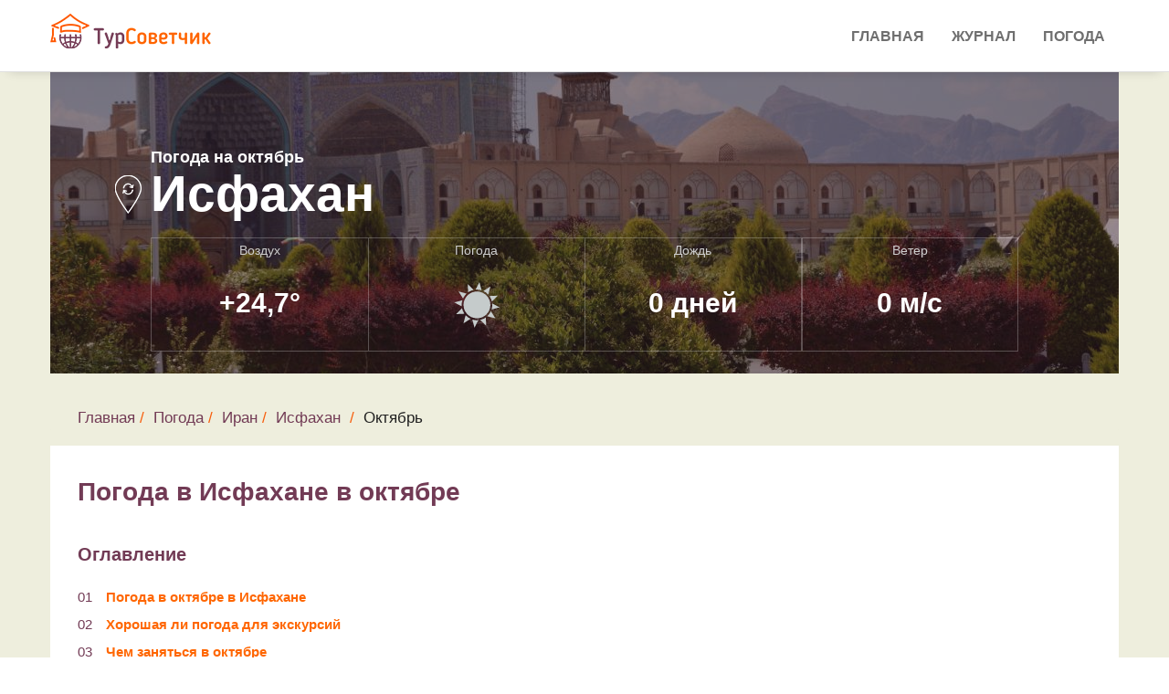

--- FILE ---
content_type: text/html; charset=UTF-8
request_url: https://tursovetchik.ru/pogoda/iran/isfahan/october/
body_size: 16640
content:
<!DOCTYPE html>
<html lang="ru">

<head>

    <meta charset="utf-8">
    <meta http-equiv="X-UA-Compatible" content="IE=edge">
    <meta name="viewport" content="width=device-width, initial-scale=1">
    <meta name="description" content="Исфахан в октябре, стоит ли ехать на отдых? Подробно о погоде в Исфахане в октябре: температура воздуха, осадки, ветер и архив погоды по дням за последние годы">
     
    <title>Погода в Исфахане в октябре 2020 &#8212; температура воздуха</title>
    
	<base href="https://tursovetchik.ru/">
    <!-- Favicon -->
    <link rel="icon" type="image/png" href="/assets/images/favicon.png">
    <link rel="shortcut icon" type="image/png" href="/assets/images/favicon.png">
    <link rel="stylesheet" href="/assets/web/forecast/forecast.css">

    
    <!--link href="https://fonts.googleapis.com/css?family=Roboto&display=swap" rel="stylesheet"-->
        <link rel="stylesheet" href="/assets/components/minifyx/cache/styles_eaa344c8eb.min.css" type="text/css" />    <link href="https://fonts.googleapis.com/css?family=Open+Sans|Pacifico|Raleway:300,400,400i,500,600,700" rel="stylesheet">

    <!-- HTML5 Shim and Respond.js IE8 support of HTML5 elements and media queries -->
    <!-- WARNING: Respond.js doesn't work if you view the page via file:// -->
    <!--[if lt IE 9]>
    <script src="https://oss.maxcdn.com/libs/html5shiv/3.7.0/html5shiv.js"></script>
    <script src="https://oss.maxcdn.com/libs/respond.js/1.4.2/respond.min.js"></script>
    <![endif]-->

<script type="text/javascript">if (typeof TicketsConfig == "undefined")  {TicketsConfig={"ctx":"web","jsUrl":"\/assets\/components\/tickets\/js\/web\/","cssUrl":"\/assets\/components\/tickets\/css\/web\/","actionUrl":"\/assets\/components\/tickets\/action.php","close_all_message":"\u0437\u0430\u043a\u0440\u044b\u0442\u044c \u0432\u0441\u0435","tpanel":0,"enable_editor":0};} else {MergeConfig={"ctx":"web","jsUrl":"\/assets\/components\/tickets\/js\/web\/","cssUrl":"\/assets\/components\/tickets\/css\/web\/","actionUrl":"\/assets\/components\/tickets\/action.php","close_all_message":"\u0437\u0430\u043a\u0440\u044b\u0442\u044c \u0432\u0441\u0435","tpanel":0,"enable_editor":0}; for (var attrname in MergeConfig) { TicketsConfig[attrname] = MergeConfig[attrname]; }}</script>
<script type="text/javascript">TicketsConfig.formBefore = 0;TicketsConfig.thread_depth = 0;</script>
</head><body>
    <!-- Preloader -->
    <!--div id="preloader">
        <div id="status"></div>
    </div-->

<!-- Start Main Header -->
<header class="main-header">

    <!-- Header top start -->
    
    <!-- Header top end -->

            <!-- Start Navigation -->
        <nav class="navbar js-header navbar-default bootsnav" id="navbar-main">
            <!-- Start Top Search -->
            <div class="top-search">
                <div class="container p-0">
                    <div class="input-group">
                        <span class="input-group-addon"><i class="fa fa-search"></i></span>
                        <input type="text" class="form-control" placeholder="Search">
                        <span class="input-group-addon close-search"><i class="fa fa-times"></i></span>
                    </div>
                </div>
            </div>
            <!-- End Top Search -->
            <div class="container p-0">
                <!-- Start Header Navigation -->
                <div class="navbar-header">
                    <button type="button" class="navbar-toggle" data-toggle="collapse" data-target="#navbar-menu">
                        <i class="fa fa-bars"></i>
                    </button>
                    <a class="navbar-brand" href="/"><img src="/assets/images/logo/logo.png" class="logo" alt=""></a>
                </div>
                <!-- End Header Navigation -->

                <!-- Collect the nav links, forms, and other content for toggling -->
                <div class="collapse navbar-collapse" id="navbar-menu">
                    <ul class="nav navbar-nav navbar-right" data-in="fadeInUp" data-out="fadeOutDown"><li class="dropdown"><a href="/">Главная</a></li><li class="dropdown"><a href="blog/">Журнал</a></li><li class="dropdown"><a href="pogoda/">Погода</a></li></ul>                </div><!-- /.navbar-collapse -->
            </div>
        </nav>
        <!-- End Navigation --></header>


<section class="weather-area">
    <div class="container city">
        <div class="phead-cover" style="background-image: url('/assets/images/resources/800/iran.jpg')">
            <div class="phead-prallax">
                <div class="phead-title">

                    <span class="wtoday">Погода на октябрь</span>
                    <div class="location-name">
                        <span class="location-icon"></span>
                        <span class="pagetitle">Исфахан</span>
                    </div>


                    <div class="row header-weather-block">
                        <div class="col-xs-3 col-md-3 header-weather-block-col"><span class="header-block-title">Воздух</span><span class="header-block-param">+24,7&deg;</span></div>
                        <div class="col-xs-3 col-md-3 header-weather-block-col"><span class="header-block-title">Погода</span><span class="header-block-param"><img src="/assets/images/icons_v2/d.svg"></span></div>
                                                <div class="col-xs-3 col-md-3 header-weather-block-col header-weather-block-col-last"><span class="header-block-title">Дождь</span><span class="header-block-param">0 дней </span></div>
                                                <div class="col-xs-3 col-md-3 header-weather-block-col header-weather-block-col-last"><span class="header-block-title">Ветер</span><span class="header-block-param">0 м/с</span></div>
                                            </div>
                </div>
            </div>
        </div>
        <div class="row">
            <div class="col-lg-12 forecast">
                <div class="weather-breadcrumbs">
                    <ol class="breadcrumb">
                        <li><a href="/">Главная</a></li><li><a href="pogoda/">Погода</a></li><li><a href="https://tursovetchik.ru/pogoda/iran/">Иран</a></li><li><a href="https://tursovetchik.ru/pogoda/iran/isfahan/">Исфахан</a></li>                        <li>Октябрь</li>
                    </ol>
                </div>


            





<script src="https://cdnjs.cloudflare.com/ajax/libs/Chart.js/2.9.3/Chart.min.js"></script>
<div class="row weather-block">
    <div class="forecast">

        <div class="forecast-header city-chart-title col-md-12">
            <h1>Погода в Исфахане в октябре </h1>
        </div>

        <div class="col-md-12 weather-list-contents">
            <h3>Оглавление</h3>
            <ol class="weather-month-nav">
                
                <li><a href="pogoda/iran/isfahan/#weather">Погода в октябре в Исфахане</a></li>
                
                                <li><a href="pogoda/iran/isfahan/#goodweather">Хорошая ли погода для экскурсий</a></li>
                <li><a href="pogoda/iran/isfahan/#when">Чем заняться в октябре</a></li>
                
                <li><a href="pogoda/iran/isfahan/#archive">Архив погоды за октябрь</a></li>
                <li><a href="pogoda/iran/isfahan/#price">Цены на отдых в октябре</a></li>
            </ol>
        </div>
        <div class="forecast-months-city col-md-10">
            <table class="table table-forecast-months-city">

                <tr>
                    <td><img class="table-forecast-months-city" src="/assets/images/chart/1.png" width="10"
                             height="10"/></td>
                    <td>Температура воздуха среднесуточная</td>
                    <td>+19,0&deg;C</td>
                </tr>
                <tr>
                    <td><img class="table-forecast-months-city" src="/assets/images/chart/2.png" width="10"
                             height="10"/></td>
                    <td>Температура воздуха дневная</td>
                    <td>+24,7&deg;C</td>
                </tr>
                <tr>
                    <td><img class="table-forecast-months-city" src="/assets/images/chart/3.png" width="10"
                             height="10"/></td>
                    <td>Температура воздуха ночью</td>
                    <td>+14,7&deg;C</td>
                </tr>
                                <tr>
                    <td><img class="table-forecast-months-city" src="/assets/images/chart/6.png" width="10"
                             height="10"/></td>
                    <td>Количество осадков</td>
                    <td>5 мм.</td>
                </tr>
                <tr>
                    <td><img class="table-forecast-months-city" src="/assets/images/chart/5.png" width="10"
                             height="10"/></td>
                    <td>Количество дождливых дней</td>
                    <td>0 дней</td>
                </tr>
                                <tr>
                    <td><img class="table-forecast-months-city" src="/assets/images/chart/humidity.svg" width="10"
                             height="10"/></td>
                    <td>Относительная влажность воздуха</td>
                    <td>9%</td>
                </tr>
                <tr>
                    <td><img class="table-forecast-months-city" src="/assets/images/chart/8.png" width="10"
                             height="10"/></td>
                    <td>Время восхода</td>
                    <td>06:07</td>
                </tr>
                <tr>
                    <td><img class="table-forecast-months-city" src="/assets/images/chart/9.png" width="10"
                             height="10"/></td>
                    <td>Время заката</td>
                    <td>17:32</td>
                </tr>
                <tr>
                    <td><img class="table-forecast-months-city" src="/assets/images/chart/8.png" width="10"
                             height="10"/></td>
                    <td>Продолжительность светого дня</td>
                    <td>10.9-11.8 часов</td>
                </tr>
                <tr>
                    <td><img class="table-forecast-months-city" src="/assets/images/chart/9.png" width="10"
                             height="10"/></td>
                    <td>Количество солнечных дней</td>
                    <td>28</td>
                </tr>
                <tr>
                    <td><img class="table-forecast-months-city" src="/assets/images/chart/wind.svg" width="10"
                             height="10"/></td>
                    <td>Скорость ветра</td>
                    <td>2 м/сек.</td>
                </tr>

            </table>
        </div>
    </div>
    <div class="col-md-12 ">
        <div class="forecast-list">
            <div class="forecast-title-h3">
                <h3>
                    Погода в Исфахане в другие месяцы
                </h3>
            </div>
            <div class="forecast-months-list" style=" min-height:80px">
                                    <div class="forecast-links col-md-3 col-sm-4 col-xs-6">
                        <a href="pogoda/iran/isfahan/january/">Январь</a>
                    </div>
                                    <div class="forecast-links col-md-3 col-sm-4 col-xs-6">
                        <a href="pogoda/iran/isfahan/february/">Февраль</a>
                    </div>
                                    <div class="forecast-links col-md-3 col-sm-4 col-xs-6">
                        <a href="pogoda/iran/isfahan/march/">Март</a>
                    </div>
                                    <div class="forecast-links col-md-3 col-sm-4 col-xs-6">
                        <a href="pogoda/iran/isfahan/april/">Апрель</a>
                    </div>
                                    <div class="forecast-links col-md-3 col-sm-4 col-xs-6">
                        <a href="pogoda/iran/isfahan/may/">Май</a>
                    </div>
                                    <div class="forecast-links col-md-3 col-sm-4 col-xs-6">
                        <a href="pogoda/iran/isfahan/june/">Июнь</a>
                    </div>
                                    <div class="forecast-links col-md-3 col-sm-4 col-xs-6">
                        <a href="pogoda/iran/isfahan/july/">Июль</a>
                    </div>
                                    <div class="forecast-links col-md-3 col-sm-4 col-xs-6">
                        <a href="pogoda/iran/isfahan/august/">Август</a>
                    </div>
                                    <div class="forecast-links col-md-3 col-sm-4 col-xs-6">
                        <a href="pogoda/iran/isfahan/september/">Сентябрь</a>
                    </div>
                                    <div class="forecast-links col-md-3 col-sm-4 col-xs-6">
                        <a href="pogoda/iran/isfahan/october/">Октябрь</a>
                    </div>
                                    <div class="forecast-links col-md-3 col-sm-4 col-xs-6">
                        <a href="pogoda/iran/isfahan/november/">Ноябрь</a>
                    </div>
                                    <div class="forecast-links col-md-3 col-sm-4 col-xs-6">
                        <a href="pogoda/iran/isfahan/december/">Декабрь</a>
                    </div>
                            </div>

        </div>
    </div>

    

    <div class="col-md-12 ">
        <div class="forecast-list ">
            <div id="weather" class="forecast-header">
                <h2>Какая погода в октябре в Исфахане</h2>
            </div>
            <div class="forecast-title-h3">
                <H3>Температура воздуха в Исфахане в октябре</H3>
            </div>
            <span>
                    По статистике за последние годы средняя температура воздуха в Исфахане днем составила
                    +24,7°C, ночью +14,7°C. Самая высокая температура наблюдалась
                    в октябре 2019 года и
                    достигла +32°C, самая низкая
                    в октябре 2019 года и
                    равнялась +6°C.

                </span>
            <div class="forecast-chart">
                <canvas class="js-chart" id="tempair" width="400" height="400"></canvas>
                <script>
                    var month = "октября";
                    var ctx = document.getElementById("tempair");
                    var chartOptions =
                        {
                            responsive: true,
                            maintainAspectRatio: false,
                            legend: {
                                display: true
                            },
                            tooltips: {
                                mode: 'index',
                                intersect: false,
                                xPadding: 16,
                                yPadding: 10,
                                callbacks: {
                                    title: function (tooltipItems, data) {
                                        return tooltipItems[0].xLabel + ' ' + month;
                                    },
                                }
                            },
                            hover: {
                                mode: 'nearest',
                                intersect: true
                            },
                            scales: {
                                yAxes: [{
                                    ticks: {
                                        beginAtZero: true,
                                        autoSkip: false
                                    },
                                    // type: 'linear',
                                }],
                                xAxes: [{
                                    ticks: {
                                        beginAtZero: true,
                                        labelString: 'Дата'
                                    }
                                }]
                            }
                        }

                    var myChart = new Chart(ctx, {
                        type: 'line',
                        data: {
                            labels:["01","02","03","04","05","06","07","08","09",10,11,12,13,14,15,16,17,18,19,20,21,22,23,24,25,26,27,28,29,30,31],
                            datasets: [
                                {
                                    label: 'температура воздуха днем',
                                    data: ["27.9","26.4","26.9","26.8","26.9","24.6","24.6","25.9","26.9","26.0","26.1","26.4","25.3","23.9","25.0","24.8","24.0","22.4","21.9","22.6","22.3","22.1","22.0","21.8","22.3","22.8","22.1","21.3","21.1","21.1","20.0"],
                                    fill: false,
                                    backgroundColor: "rgba(255,99,132,1)",
                                    borderColor: "rgba(255,99,132,1)",
                                    borderWidth: 2
                                }, {
                                    fill: false,
                                    label: 'температура воздуха ночью',
                                    data: ["19.7","19.3","18.3","18.1","18.8","16.3","16.9","17.6","18.2","17.5","18.2","17.0","16.9","15.8","15.9","15.8","14.8","15.0","13.7","14.5","14.9","14.3","13.8","14.3","13.9","13.9","15.2","14.3","12.6","12.1","11.3"],
                                    backgroundColor: "rgba(120,120,120,1)",
                                    borderColor: "rgba(120,120,120,1)",
                                    borderWidth: 2
                                },
                            ]
                        },
                        options: chartOptions
                    });
                </script>
            </div>


            <div class="col-md-12">
                <div>
                    <div class="forecast-title-h3">
                        <h3>Как часто идут дожди</h3>
                    </div>
                                                                                                                                                октябрь по многолетним наблюдениям в Исфахане проходит без дождей.
                                                            <div class="forecast-title-h3">
                        <h3>Ветер</h3>
                    </div>
                                                                                                                            По статистическим данным в октябрь наблюдается очень слабый ветер - всего 2м/с,что делает октябрь в Исфахане самым тихим месяцем в году.                                            Самый сильный ветер был зафиксирован в октябре 2019 года и его порывы достигали 3.1 м/с, самый
                        слабый в октябре 2018 года и его порывы достигали 1.0 м/с.
                                        <div class="forecast-title-h3">
                        <h3>Солнечные, облачные и пасмурные дни</h3>
                    </div>

                                                                                    
                    По многолетней статистике в Исфахане в этом месяце в среднем 28                    солнечных, 3 облачных
                    и 0 пасмурных дней, что отлично подходит для прогулок и принятия солнечных ванн.                    <div class="forecast-title-h3">
                        <h3>Продолжительность дня</h3>
                    </div>
                    Продолжительность светового дня в октябре составляет около 10.9-11.8 часов. Самый
                    ранний восход в октябре начинается в 05:58                    - 1&nbsp;октября, самый поздний в
                    06:20 - 31&nbsp;октября.
                    Самый ранний закат происходит в 17:15                    - 31  октября, самый поздний – в
                    17:49 - 1&nbsp;октября.
                    <div class="forecast-title-h3">
                        <h3>Относительная влажность воздуха</h3>
                    </div>
                                                                                
                    Влажность воздуха в октябре месяце составляет около 9                    %.


                    
                                                                                                                                                Можно ли купаться? Средняя температура воды в октябре обычно составляет
                    +0,0&deg;C,
                    что слишком холодно для купания.                                        <section class="water-charts">
                        
                    </section>


                    <section>
                        <div class="forecast-list">
                            <div id="goodweather" class="forecast-title-h2">
                                <h2>Хорошая ли погода для экскурсий</h2>
                            </div>
                                                        
                                                                                                                                                                                                                                                                                                                        <div class="forecast-list">В октябре по статистике и отзывам
                                туристов в Исфахане климат  вполне подходит для прогулок, но иногда бывает жарко.                                Температура держится в районе +14,7&deg;C..+24,7&deg;C.
                            </div>
                            <div class="forecast">
                                <script async
                                        src="https://c11.travelpayouts.com/content?promo_id=1499&shmarker=201479&wtype=context&order=top&num=3&widget_template=horizontal&width=100%25&logo=true&widgetbar=false&widgetbar_position=top&powered_by=false"
                                        charset="utf-8" async></script>
                            </div>
                        </div>
                    </section>
                    <section> 
                        <div class="forecast-list">
                            <div id="when" class="forecast-header">
                                <h2>Чем заняться в октябре?</h2>
                            </div>
                            <span>Мы оценили возможность досуга по шкале от <strong>1</strong> (непригодно) до <strong>10</strong> (отлично подходит)</span>
                            <table class="table-forecast-months-city">
                                
                                <tr>
                                    <td>
                                        <div class="forecast-icon"><img width="40" height="40"
                                                                        src="/assets/images/months/walk.svg"/>
                                        </div>
                                    </td>
                                    <td width="20%" height="40px">
                                        <div class="forecast-walk-text">
                                            <span>Экскурсии и прогулки</span>
                                        </div>
                                    </td>
                                    <td>
                                        <strong>10/10</strong>
                                    </td>
                                    <td width="70%">
                                        <div class="forecast-horizontal-bar ">
                                            <div style="width: 100%; height: 10px; background: linear-gradient(to right, #5DC0C1 100%, #E4E9F1 100%) no-repeat"></div>
                                        </div>
                                    </td>
                                </tr>
                                <tr>
                                    <td>
                                        <div class="forecast-icon"><img src="/assets/images/months/tur.svg"/>
                                    </td>
                                    <td>
                                        <div class="forecast-walk-text">
                                            <span>Походы</span>
                                        </div>
                                    </td>
                                    <td><strong>9/10</strong></td>
                                    <td width="60%">
                                        <div class="forecast-horizontal-bar">
                                            <div style="width: 100%; height: 10px; background: linear-gradient(to right, #5DC0C1 90%, #E4E9F1 90%) no-repeat"></div>
                                        </div>
                                    </td>
                                </tr>
                            </table>
                        </div>
                    </section>
                </div>
            </div>

        </div>

        <div class="forecast-list">
            <div id="price" class="col-md-12">
                <h2>Какие цены на отдых в октябре</h2>
            </div>

            <div class="col-md-12 ">
                <script src="https://c18.travelpayouts.com/content?promo_id=4417&shmarker=201479&trs=29957&rows=1&columns=3&cellWidth=320"
                        charset="utf-8"></script>
            </div>
            <div class="col-md-6">
            <div class="link">
                <a target="_blank" href="https://tp.media/r?marker=201479&trs=29957&p=771&u=https%3A%2F%2Ftravelata.ru">Посмотреть
                    туры на Травелате</a></div>
            </div>
            <div class="col-md-6">
            <div class="link">
                <a target="_blank" href="https://tp.media/r?marker=201479&trs=29957&p=660&u=https%3A%2F%2Flevel.travel">Цены
                    на отдых в Иране</a></div>
            </div>
        </div>

        <div class="archive-weather">
                            <br>
        <div id="archive" class="col-md-6">
            <h2>Архив погоды за октябрь</h2>
        </div>
        <div class="col-md-6 archive-year ">
            <ul class="nav nav-tabs">
                <li class="active">
                    <a href="#2025" data-toggle="tab" aria-expanded="true">2025</a>
                </li>
                <li>
                    <a href="#2024" data-toggle="tab" aria-expanded="false">2024</a>
                </li>
                <li class="">
                    <a href="#2023" data-toggle="tab" aria-expanded="false">2023</a>
                </li>
                <li>
                    <a href="#2022" data-toggle="tab" aria-expanded="false">2022</a>
                </li>
                <li>
                    <a href="#2021" data-toggle="tab" aria-expanded="false">2021</a>
                </li>


            </ul>
        </div>


        <div class="tab-content">
                            
                                                <div class="tab-pane years-day fade " id=2016>
                                <div class="header">
                                    <span class="day-name">Пн</span>
                                    <span class="day-name">Вт</span>
                                    <span class="day-name">Ср</span>
                                    <span class="day-name">Чт</span>
                                    <span class="day-name">Пт</span>
                                    <span class="day-name">Сб</span>
                                    <span class="day-name">Вс</span>
                            </div>
                            <div class="row">
                                                    <div class="col day-item inactive">
                            </div>
                                                    <div class="col day-item inactive">
                            </div>
                                                    <div class="col day-item inactive">
                            </div>
                                                    <div class="col day-item inactive">
                            </div>
                                                    <div class="col day-item inactive">
                            </div>
                        
                                                                                                            
                            <div class="col day-item "
                                 data-id="1">
                                <div class="date">
                                    <span class="num">1</span>
                                    <span class="month">октября</span>
                                    
                                </div>
                                <div class="temp">
                                    <span class="temp-min">+15&deg;</span>
                                    <span class="temp-max">+24&deg;</span>
                                </div>
                                <div class="water">
                                    <img src="assets/images/icons_v2/archive-water.svg">
                                    <span>+0&deg;</span>
                                </div>
                                <div class="icon">
                                    <img
                                            src="/assets/images/icons_v2/d.svg">
                                </div>

                                                            </div>
                                                                                                            
                            <div class="col day-item "
                                 data-id="2">
                                <div class="date">
                                    <span class="num">2</span>
                                    <span class="month">октября</span>
                                    
                                </div>
                                <div class="temp">
                                    <span class="temp-min">+13&deg;</span>
                                    <span class="temp-max">+20&deg;</span>
                                </div>
                                <div class="water">
                                    <img src="assets/images/icons_v2/archive-water.svg">
                                    <span>+0&deg;</span>
                                </div>
                                <div class="icon">
                                    <img
                                            src="/assets/images/icons_v2/d.svg">
                                </div>

                                                            </div>
                                                                                                            
                            <div class="col day-item row-start"
                                 data-id="3">
                                <div class="date">
                                    <span class="num">3</span>
                                    <span class="month">октября</span>
                                    
                                </div>
                                <div class="temp">
                                    <span class="temp-min">+12&deg;</span>
                                    <span class="temp-max">+23&deg;</span>
                                </div>
                                <div class="water">
                                    <img src="assets/images/icons_v2/archive-water.svg">
                                    <span>+0&deg;</span>
                                </div>
                                <div class="icon">
                                    <img
                                            src="/assets/images/icons_v2/d.svg">
                                </div>

                                                            </div>
                                                                                                            
                            <div class="col day-item "
                                 data-id="4">
                                <div class="date">
                                    <span class="num">4</span>
                                    <span class="month">октября</span>
                                    
                                </div>
                                <div class="temp">
                                    <span class="temp-min">+12&deg;</span>
                                    <span class="temp-max">+26&deg;</span>
                                </div>
                                <div class="water">
                                    <img src="assets/images/icons_v2/archive-water.svg">
                                    <span>+0&deg;</span>
                                </div>
                                <div class="icon">
                                    <img
                                            src="/assets/images/icons_v2/c3_r1.svg">
                                </div>

                                                            </div>
                                                                                                            
                            <div class="col day-item "
                                 data-id="5">
                                <div class="date">
                                    <span class="num">5</span>
                                    <span class="month">октября</span>
                                    
                                </div>
                                <div class="temp">
                                    <span class="temp-min">+15&deg;</span>
                                    <span class="temp-max">+27&deg;</span>
                                </div>
                                <div class="water">
                                    <img src="assets/images/icons_v2/archive-water.svg">
                                    <span>+0&deg;</span>
                                </div>
                                <div class="icon">
                                    <img
                                            src="/assets/images/icons_v2/d.svg">
                                </div>

                                                            </div>
                                                                                                            
                            <div class="col day-item "
                                 data-id="6">
                                <div class="date">
                                    <span class="num">6</span>
                                    <span class="month">октября</span>
                                    
                                </div>
                                <div class="temp">
                                    <span class="temp-min">+15&deg;</span>
                                    <span class="temp-max">+27&deg;</span>
                                </div>
                                <div class="water">
                                    <img src="assets/images/icons_v2/archive-water.svg">
                                    <span>+0&deg;</span>
                                </div>
                                <div class="icon">
                                    <img
                                            src="/assets/images/icons_v2/c3_r1.svg">
                                </div>

                                                            </div>
                                                                                                            
                            <div class="col day-item "
                                 data-id="7">
                                <div class="date">
                                    <span class="num">7</span>
                                    <span class="month">октября</span>
                                    
                                </div>
                                <div class="temp">
                                    <span class="temp-min">+15&deg;</span>
                                    <span class="temp-max">+28&deg;</span>
                                </div>
                                <div class="water">
                                    <img src="assets/images/icons_v2/archive-water.svg">
                                    <span>+0&deg;</span>
                                </div>
                                <div class="icon">
                                    <img
                                            src="/assets/images/icons_v2/c3_r1.svg">
                                </div>

                                                            </div>
                                                                                                            
                            <div class="col day-item "
                                 data-id="8">
                                <div class="date">
                                    <span class="num">8</span>
                                    <span class="month">октября</span>
                                    
                                </div>
                                <div class="temp">
                                    <span class="temp-min">+16&deg;</span>
                                    <span class="temp-max">+29&deg;</span>
                                </div>
                                <div class="water">
                                    <img src="assets/images/icons_v2/archive-water.svg">
                                    <span>+0&deg;</span>
                                </div>
                                <div class="icon">
                                    <img
                                            src="/assets/images/icons_v2/c3_r1.svg">
                                </div>

                                                            </div>
                                                                                                            
                            <div class="col day-item "
                                 data-id="9">
                                <div class="date">
                                    <span class="num">9</span>
                                    <span class="month">октября</span>
                                    
                                </div>
                                <div class="temp">
                                    <span class="temp-min">+16&deg;</span>
                                    <span class="temp-max">+31&deg;</span>
                                </div>
                                <div class="water">
                                    <img src="assets/images/icons_v2/archive-water.svg">
                                    <span>+0&deg;</span>
                                </div>
                                <div class="icon">
                                    <img
                                            src="/assets/images/icons_v2/d_c1_r2.svg">
                                </div>

                                                            </div>
                                                                                                            
                            <div class="col day-item row-start"
                                 data-id="10">
                                <div class="date">
                                    <span class="num">10</span>
                                    <span class="month">октября</span>
                                    
                                </div>
                                <div class="temp">
                                    <span class="temp-min">+15&deg;</span>
                                    <span class="temp-max">+28&deg;</span>
                                </div>
                                <div class="water">
                                    <img src="assets/images/icons_v2/archive-water.svg">
                                    <span>+0&deg;</span>
                                </div>
                                <div class="icon">
                                    <img
                                            src="/assets/images/icons_v2/d.svg">
                                </div>

                                                            </div>
                                                                                                            
                            <div class="col day-item "
                                 data-id="11">
                                <div class="date">
                                    <span class="num">11</span>
                                    <span class="month">октября</span>
                                    
                                </div>
                                <div class="temp">
                                    <span class="temp-min">+15&deg;</span>
                                    <span class="temp-max">+29&deg;</span>
                                </div>
                                <div class="water">
                                    <img src="assets/images/icons_v2/archive-water.svg">
                                    <span>+0&deg;</span>
                                </div>
                                <div class="icon">
                                    <img
                                            src="/assets/images/icons_v2/d.svg">
                                </div>

                                                            </div>
                                                                                                            
                            <div class="col day-item "
                                 data-id="12">
                                <div class="date">
                                    <span class="num">12</span>
                                    <span class="month">октября</span>
                                    
                                </div>
                                <div class="temp">
                                    <span class="temp-min">+15&deg;</span>
                                    <span class="temp-max">+28&deg;</span>
                                </div>
                                <div class="water">
                                    <img src="assets/images/icons_v2/archive-water.svg">
                                    <span>+0&deg;</span>
                                </div>
                                <div class="icon">
                                    <img
                                            src="/assets/images/icons_v2/d_c1.svg">
                                </div>

                                                            </div>
                                                                                                            
                            <div class="col day-item "
                                 data-id="13">
                                <div class="date">
                                    <span class="num">13</span>
                                    <span class="month">октября</span>
                                    
                                </div>
                                <div class="temp">
                                    <span class="temp-min">+13&deg;</span>
                                    <span class="temp-max">+26&deg;</span>
                                </div>
                                <div class="water">
                                    <img src="assets/images/icons_v2/archive-water.svg">
                                    <span>+0&deg;</span>
                                </div>
                                <div class="icon">
                                    <img
                                            src="/assets/images/icons_v2/d_c2.svg">
                                </div>

                                                            </div>
                                                                                                            
                            <div class="col day-item "
                                 data-id="14">
                                <div class="date">
                                    <span class="num">14</span>
                                    <span class="month">октября</span>
                                    
                                </div>
                                <div class="temp">
                                    <span class="temp-min">+14&deg;</span>
                                    <span class="temp-max">+27&deg;</span>
                                </div>
                                <div class="water">
                                    <img src="assets/images/icons_v2/archive-water.svg">
                                    <span>+0&deg;</span>
                                </div>
                                <div class="icon">
                                    <img
                                            src="/assets/images/icons_v2/c3_r1.svg">
                                </div>

                                                            </div>
                                                                                                            
                            <div class="col day-item "
                                 data-id="15">
                                <div class="date">
                                    <span class="num">15</span>
                                    <span class="month">октября</span>
                                    
                                </div>
                                <div class="temp">
                                    <span class="temp-min">+14&deg;</span>
                                    <span class="temp-max">+28&deg;</span>
                                </div>
                                <div class="water">
                                    <img src="assets/images/icons_v2/archive-water.svg">
                                    <span>+0&deg;</span>
                                </div>
                                <div class="icon">
                                    <img
                                            src="/assets/images/icons_v2/d_c1.svg">
                                </div>

                                                            </div>
                                                                                                            
                            <div class="col day-item "
                                 data-id="16">
                                <div class="date">
                                    <span class="num">16</span>
                                    <span class="month">октября</span>
                                    
                                </div>
                                <div class="temp">
                                    <span class="temp-min">+14&deg;</span>
                                    <span class="temp-max">+28&deg;</span>
                                </div>
                                <div class="water">
                                    <img src="assets/images/icons_v2/archive-water.svg">
                                    <span>+0&deg;</span>
                                </div>
                                <div class="icon">
                                    <img
                                            src="/assets/images/icons_v2/d.svg">
                                </div>

                                                            </div>
                                                                                                            
                            <div class="col day-item row-start"
                                 data-id="17">
                                <div class="date">
                                    <span class="num">17</span>
                                    <span class="month">октября</span>
                                    
                                </div>
                                <div class="temp">
                                    <span class="temp-min">+13&deg;</span>
                                    <span class="temp-max">+28&deg;</span>
                                </div>
                                <div class="water">
                                    <img src="assets/images/icons_v2/archive-water.svg">
                                    <span>+0&deg;</span>
                                </div>
                                <div class="icon">
                                    <img
                                            src="/assets/images/icons_v2/c3_r1.svg">
                                </div>

                                                            </div>
                                                                                                            
                            <div class="col day-item "
                                 data-id="18">
                                <div class="date">
                                    <span class="num">18</span>
                                    <span class="month">октября</span>
                                    
                                </div>
                                <div class="temp">
                                    <span class="temp-min">+14&deg;</span>
                                    <span class="temp-max">+28&deg;</span>
                                </div>
                                <div class="water">
                                    <img src="assets/images/icons_v2/archive-water.svg">
                                    <span>+0&deg;</span>
                                </div>
                                <div class="icon">
                                    <img
                                            src="/assets/images/icons_v2/d_c1_r2.svg">
                                </div>

                                                            </div>
                                                                                                            
                            <div class="col day-item "
                                 data-id="19">
                                <div class="date">
                                    <span class="num">19</span>
                                    <span class="month">октября</span>
                                    
                                </div>
                                <div class="temp">
                                    <span class="temp-min">+12&deg;</span>
                                    <span class="temp-max">+26&deg;</span>
                                </div>
                                <div class="water">
                                    <img src="assets/images/icons_v2/archive-water.svg">
                                    <span>+0&deg;</span>
                                </div>
                                <div class="icon">
                                    <img
                                            src="/assets/images/icons_v2/d_c1.svg">
                                </div>

                                                            </div>
                                                                                                            
                            <div class="col day-item "
                                 data-id="20">
                                <div class="date">
                                    <span class="num">20</span>
                                    <span class="month">октября</span>
                                    
                                </div>
                                <div class="temp">
                                    <span class="temp-min">+13&deg;</span>
                                    <span class="temp-max">+25&deg;</span>
                                </div>
                                <div class="water">
                                    <img src="assets/images/icons_v2/archive-water.svg">
                                    <span>+0&deg;</span>
                                </div>
                                <div class="icon">
                                    <img
                                            src="/assets/images/icons_v2/c3_r1.svg">
                                </div>

                                                            </div>
                                                                                                            
                            <div class="col day-item "
                                 data-id="21">
                                <div class="date">
                                    <span class="num">21</span>
                                    <span class="month">октября</span>
                                    
                                </div>
                                <div class="temp">
                                    <span class="temp-min">+13&deg;</span>
                                    <span class="temp-max">+25&deg;</span>
                                </div>
                                <div class="water">
                                    <img src="assets/images/icons_v2/archive-water.svg">
                                    <span>+0&deg;</span>
                                </div>
                                <div class="icon">
                                    <img
                                            src="/assets/images/icons_v2/d.svg">
                                </div>

                                                            </div>
                                                                                                            
                            <div class="col day-item "
                                 data-id="22">
                                <div class="date">
                                    <span class="num">22</span>
                                    <span class="month">октября</span>
                                    
                                </div>
                                <div class="temp">
                                    <span class="temp-min">+10&deg;</span>
                                    <span class="temp-max">+23&deg;</span>
                                </div>
                                <div class="water">
                                    <img src="assets/images/icons_v2/archive-water.svg">
                                    <span>+0&deg;</span>
                                </div>
                                <div class="icon">
                                    <img
                                            src="/assets/images/icons_v2/d_c1.svg">
                                </div>

                                                            </div>
                                                                                                            
                            <div class="col day-item "
                                 data-id="23">
                                <div class="date">
                                    <span class="num">23</span>
                                    <span class="month">октября</span>
                                    
                                </div>
                                <div class="temp">
                                    <span class="temp-min">+9&deg;</span>
                                    <span class="temp-max">+22&deg;</span>
                                </div>
                                <div class="water">
                                    <img src="assets/images/icons_v2/archive-water.svg">
                                    <span>+0&deg;</span>
                                </div>
                                <div class="icon">
                                    <img
                                            src="/assets/images/icons_v2/d.svg">
                                </div>

                                                            </div>
                                                                                                            
                            <div class="col day-item row-start"
                                 data-id="24">
                                <div class="date">
                                    <span class="num">24</span>
                                    <span class="month">октября</span>
                                    
                                </div>
                                <div class="temp">
                                    <span class="temp-min">+11&deg;</span>
                                    <span class="temp-max">+23&deg;</span>
                                </div>
                                <div class="water">
                                    <img src="assets/images/icons_v2/archive-water.svg">
                                    <span>+0&deg;</span>
                                </div>
                                <div class="icon">
                                    <img
                                            src="/assets/images/icons_v2/d.svg">
                                </div>

                                                            </div>
                                                                                                            
                            <div class="col day-item "
                                 data-id="25">
                                <div class="date">
                                    <span class="num">25</span>
                                    <span class="month">октября</span>
                                    
                                </div>
                                <div class="temp">
                                    <span class="temp-min">+11&deg;</span>
                                    <span class="temp-max">+22&deg;</span>
                                </div>
                                <div class="water">
                                    <img src="assets/images/icons_v2/archive-water.svg">
                                    <span>+0&deg;</span>
                                </div>
                                <div class="icon">
                                    <img
                                            src="/assets/images/icons_v2/d.svg">
                                </div>

                                                            </div>
                                                                                                            
                            <div class="col day-item "
                                 data-id="26">
                                <div class="date">
                                    <span class="num">26</span>
                                    <span class="month">октября</span>
                                    
                                </div>
                                <div class="temp">
                                    <span class="temp-min">+10&deg;</span>
                                    <span class="temp-max">+23&deg;</span>
                                </div>
                                <div class="water">
                                    <img src="assets/images/icons_v2/archive-water.svg">
                                    <span>+0&deg;</span>
                                </div>
                                <div class="icon">
                                    <img
                                            src="/assets/images/icons_v2/c3_r1.svg">
                                </div>

                                                            </div>
                                                                                                            
                            <div class="col day-item "
                                 data-id="27">
                                <div class="date">
                                    <span class="num">27</span>
                                    <span class="month">октября</span>
                                    
                                </div>
                                <div class="temp">
                                    <span class="temp-min">+12&deg;</span>
                                    <span class="temp-max">+26&deg;</span>
                                </div>
                                <div class="water">
                                    <img src="assets/images/icons_v2/archive-water.svg">
                                    <span>+0&deg;</span>
                                </div>
                                <div class="icon">
                                    <img
                                            src="/assets/images/icons_v2/c3_r1.svg">
                                </div>

                                                            </div>
                                                                                                            
                            <div class="col day-item "
                                 data-id="28">
                                <div class="date">
                                    <span class="num">28</span>
                                    <span class="month">октября</span>
                                    
                                </div>
                                <div class="temp">
                                    <span class="temp-min">+12&deg;</span>
                                    <span class="temp-max">+25&deg;</span>
                                </div>
                                <div class="water">
                                    <img src="assets/images/icons_v2/archive-water.svg">
                                    <span>+0&deg;</span>
                                </div>
                                <div class="icon">
                                    <img
                                            src="/assets/images/icons_v2/c3_r1.svg">
                                </div>

                                                            </div>
                                                                                                            
                            <div class="col day-item "
                                 data-id="29">
                                <div class="date">
                                    <span class="num">29</span>
                                    <span class="month">октября</span>
                                    
                                </div>
                                <div class="temp">
                                    <span class="temp-min">+12&deg;</span>
                                    <span class="temp-max">+27&deg;</span>
                                </div>
                                <div class="water">
                                    <img src="assets/images/icons_v2/archive-water.svg">
                                    <span>+0&deg;</span>
                                </div>
                                <div class="icon">
                                    <img
                                            src="/assets/images/icons_v2/d_c2.svg">
                                </div>

                                                            </div>
                                                                                                            
                            <div class="col day-item "
                                 data-id="30">
                                <div class="date">
                                    <span class="num">30</span>
                                    <span class="month">октября</span>
                                    
                                </div>
                                <div class="temp">
                                    <span class="temp-min">+13&deg;</span>
                                    <span class="temp-max">+26&deg;</span>
                                </div>
                                <div class="water">
                                    <img src="assets/images/icons_v2/archive-water.svg">
                                    <span>+0&deg;</span>
                                </div>
                                <div class="icon">
                                    <img
                                            src="/assets/images/icons_v2/d_c1.svg">
                                </div>

                                                            </div>
                                                                                                            
                            <div class="col day-item row-start"
                                 data-id="31">
                                <div class="date">
                                    <span class="num">31</span>
                                    <span class="month">октября</span>
                                    
                                </div>
                                <div class="temp">
                                    <span class="temp-min">+11&deg;</span>
                                    <span class="temp-max">+26&deg;</span>
                                </div>
                                <div class="water">
                                    <img src="assets/images/icons_v2/archive-water.svg">
                                    <span>+0&deg;</span>
                                </div>
                                <div class="icon">
                                    <img
                                            src="/assets/images/icons_v2/d_c1_r2.svg">
                                </div>

                                                            </div>
                                            </div>
                </div>
                            
                                                <div class="tab-pane years-day fade " id=2017>
                                <div class="header">
                                    <span class="day-name">Пн</span>
                                    <span class="day-name">Вт</span>
                                    <span class="day-name">Ср</span>
                                    <span class="day-name">Чт</span>
                                    <span class="day-name">Пт</span>
                                    <span class="day-name">Сб</span>
                                    <span class="day-name">Вс</span>
                            </div>
                            <div class="row">
                                                    <div class="col day-item inactive">
                            </div>
                                                    <div class="col day-item inactive">
                            </div>
                                                    <div class="col day-item inactive">
                            </div>
                                                    <div class="col day-item inactive">
                            </div>
                                                    <div class="col day-item inactive">
                            </div>
                                                    <div class="col day-item inactive">
                            </div>
                        
                                                                                                            
                            <div class="col day-item "
                                 data-id="1">
                                <div class="date">
                                    <span class="num">1</span>
                                    <span class="month">октября</span>
                                    
                                </div>
                                <div class="temp">
                                    <span class="temp-min">+23&deg;</span>
                                    <span class="temp-max">+29&deg;</span>
                                </div>
                                <div class="water">
                                    <img src="assets/images/icons_v2/archive-water.svg">
                                    <span>+0&deg;</span>
                                </div>
                                <div class="icon">
                                    <img
                                            src="/assets/images/icons_v2/d.svg">
                                </div>

                                                            </div>
                                                                                                            
                            <div class="col day-item row-start"
                                 data-id="2">
                                <div class="date">
                                    <span class="num">2</span>
                                    <span class="month">октября</span>
                                    
                                </div>
                                <div class="temp">
                                    <span class="temp-min">+23&deg;</span>
                                    <span class="temp-max">+29&deg;</span>
                                </div>
                                <div class="water">
                                    <img src="assets/images/icons_v2/archive-water.svg">
                                    <span>+0&deg;</span>
                                </div>
                                <div class="icon">
                                    <img
                                            src="/assets/images/icons_v2/c3.svg">
                                </div>

                                                            </div>
                                                                                                            
                            <div class="col day-item "
                                 data-id="3">
                                <div class="date">
                                    <span class="num">3</span>
                                    <span class="month">октября</span>
                                    
                                </div>
                                <div class="temp">
                                    <span class="temp-min">+22&deg;</span>
                                    <span class="temp-max">+28&deg;</span>
                                </div>
                                <div class="water">
                                    <img src="assets/images/icons_v2/archive-water.svg">
                                    <span>+0&deg;</span>
                                </div>
                                <div class="icon">
                                    <img
                                            src="/assets/images/icons_v2/d.svg">
                                </div>

                                                            </div>
                                                                                                            
                            <div class="col day-item "
                                 data-id="4">
                                <div class="date">
                                    <span class="num">4</span>
                                    <span class="month">октября</span>
                                    
                                </div>
                                <div class="temp">
                                    <span class="temp-min">+21&deg;</span>
                                    <span class="temp-max">+25&deg;</span>
                                </div>
                                <div class="water">
                                    <img src="assets/images/icons_v2/archive-water.svg">
                                    <span>+0&deg;</span>
                                </div>
                                <div class="icon">
                                    <img
                                            src="/assets/images/icons_v2/d.svg">
                                </div>

                                                            </div>
                                                                                                            
                            <div class="col day-item "
                                 data-id="5">
                                <div class="date">
                                    <span class="num">5</span>
                                    <span class="month">октября</span>
                                    
                                </div>
                                <div class="temp">
                                    <span class="temp-min">+21&deg;</span>
                                    <span class="temp-max">+27&deg;</span>
                                </div>
                                <div class="water">
                                    <img src="assets/images/icons_v2/archive-water.svg">
                                    <span>+0&deg;</span>
                                </div>
                                <div class="icon">
                                    <img
                                            src="/assets/images/icons_v2/d.svg">
                                </div>

                                                            </div>
                                                                                                            
                            <div class="col day-item "
                                 data-id="6">
                                <div class="date">
                                    <span class="num">6</span>
                                    <span class="month">октября</span>
                                    
                                </div>
                                <div class="temp">
                                    <span class="temp-min">+16&deg;</span>
                                    <span class="temp-max">+20&deg;</span>
                                </div>
                                <div class="water">
                                    <img src="assets/images/icons_v2/archive-water.svg">
                                    <span>+0&deg;</span>
                                </div>
                                <div class="icon">
                                    <img
                                            src="/assets/images/icons_v2/d.svg">
                                </div>

                                                            </div>
                                                                                                            
                            <div class="col day-item "
                                 data-id="7">
                                <div class="date">
                                    <span class="num">7</span>
                                    <span class="month">октября</span>
                                    
                                </div>
                                <div class="temp">
                                    <span class="temp-min">+19&deg;</span>
                                    <span class="temp-max">+24&deg;</span>
                                </div>
                                <div class="water">
                                    <img src="assets/images/icons_v2/archive-water.svg">
                                    <span>+0&deg;</span>
                                </div>
                                <div class="icon">
                                    <img
                                            src="/assets/images/icons_v2/d_c2.svg">
                                </div>

                                                            </div>
                                                                                                            
                            <div class="col day-item "
                                 data-id="8">
                                <div class="date">
                                    <span class="num">8</span>
                                    <span class="month">октября</span>
                                    
                                </div>
                                <div class="temp">
                                    <span class="temp-min">+22&deg;</span>
                                    <span class="temp-max">+27&deg;</span>
                                </div>
                                <div class="water">
                                    <img src="assets/images/icons_v2/archive-water.svg">
                                    <span>+0&deg;</span>
                                </div>
                                <div class="icon">
                                    <img
                                            src="/assets/images/icons_v2/d.svg">
                                </div>

                                                            </div>
                                                                                                            
                            <div class="col day-item row-start"
                                 data-id="9">
                                <div class="date">
                                    <span class="num">9</span>
                                    <span class="month">октября</span>
                                    
                                </div>
                                <div class="temp">
                                    <span class="temp-min">+22&deg;</span>
                                    <span class="temp-max">+26&deg;</span>
                                </div>
                                <div class="water">
                                    <img src="assets/images/icons_v2/archive-water.svg">
                                    <span>+0&deg;</span>
                                </div>
                                <div class="icon">
                                    <img
                                            src="/assets/images/icons_v2/d.svg">
                                </div>

                                                            </div>
                                                                                                            
                            <div class="col day-item "
                                 data-id="10">
                                <div class="date">
                                    <span class="num">10</span>
                                    <span class="month">октября</span>
                                    
                                </div>
                                <div class="temp">
                                    <span class="temp-min">+19&deg;</span>
                                    <span class="temp-max">+25&deg;</span>
                                </div>
                                <div class="water">
                                    <img src="assets/images/icons_v2/archive-water.svg">
                                    <span>+0&deg;</span>
                                </div>
                                <div class="icon">
                                    <img
                                            src="/assets/images/icons_v2/d.svg">
                                </div>

                                                            </div>
                                                                                                            
                            <div class="col day-item "
                                 data-id="11">
                                <div class="date">
                                    <span class="num">11</span>
                                    <span class="month">октября</span>
                                    
                                </div>
                                <div class="temp">
                                    <span class="temp-min">+20&deg;</span>
                                    <span class="temp-max">+25&deg;</span>
                                </div>
                                <div class="water">
                                    <img src="assets/images/icons_v2/archive-water.svg">
                                    <span>+0&deg;</span>
                                </div>
                                <div class="icon">
                                    <img
                                            src="/assets/images/icons_v2/d.svg">
                                </div>

                                                            </div>
                                                                                                            
                            <div class="col day-item "
                                 data-id="12">
                                <div class="date">
                                    <span class="num">12</span>
                                    <span class="month">октября</span>
                                    
                                </div>
                                <div class="temp">
                                    <span class="temp-min">+20&deg;</span>
                                    <span class="temp-max">+26&deg;</span>
                                </div>
                                <div class="water">
                                    <img src="assets/images/icons_v2/archive-water.svg">
                                    <span>+0&deg;</span>
                                </div>
                                <div class="icon">
                                    <img
                                            src="/assets/images/icons_v2/d.svg">
                                </div>

                                                            </div>
                                                                                                            
                            <div class="col day-item "
                                 data-id="13">
                                <div class="date">
                                    <span class="num">13</span>
                                    <span class="month">октября</span>
                                    
                                </div>
                                <div class="temp">
                                    <span class="temp-min">+20&deg;</span>
                                    <span class="temp-max">+25&deg;</span>
                                </div>
                                <div class="water">
                                    <img src="assets/images/icons_v2/archive-water.svg">
                                    <span>+0&deg;</span>
                                </div>
                                <div class="icon">
                                    <img
                                            src="/assets/images/icons_v2/d.svg">
                                </div>

                                                            </div>
                                                                                                            
                            <div class="col day-item "
                                 data-id="14">
                                <div class="date">
                                    <span class="num">14</span>
                                    <span class="month">октября</span>
                                    
                                </div>
                                <div class="temp">
                                    <span class="temp-min">+18&deg;</span>
                                    <span class="temp-max">+23&deg;</span>
                                </div>
                                <div class="water">
                                    <img src="assets/images/icons_v2/archive-water.svg">
                                    <span>+0&deg;</span>
                                </div>
                                <div class="icon">
                                    <img
                                            src="/assets/images/icons_v2/d.svg">
                                </div>

                                                            </div>
                                                                                                            
                            <div class="col day-item "
                                 data-id="15">
                                <div class="date">
                                    <span class="num">15</span>
                                    <span class="month">октября</span>
                                    
                                </div>
                                <div class="temp">
                                    <span class="temp-min">+19&deg;</span>
                                    <span class="temp-max">+27&deg;</span>
                                </div>
                                <div class="water">
                                    <img src="assets/images/icons_v2/archive-water.svg">
                                    <span>+0&deg;</span>
                                </div>
                                <div class="icon">
                                    <img
                                            src="/assets/images/icons_v2/d.svg">
                                </div>

                                                            </div>
                                                                                                            
                            <div class="col day-item row-start"
                                 data-id="16">
                                <div class="date">
                                    <span class="num">16</span>
                                    <span class="month">октября</span>
                                    
                                </div>
                                <div class="temp">
                                    <span class="temp-min">+18&deg;</span>
                                    <span class="temp-max">+25&deg;</span>
                                </div>
                                <div class="water">
                                    <img src="assets/images/icons_v2/archive-water.svg">
                                    <span>+0&deg;</span>
                                </div>
                                <div class="icon">
                                    <img
                                            src="/assets/images/icons_v2/d.svg">
                                </div>

                                                            </div>
                                                                                                            
                            <div class="col day-item "
                                 data-id="17">
                                <div class="date">
                                    <span class="num">17</span>
                                    <span class="month">октября</span>
                                    
                                </div>
                                <div class="temp">
                                    <span class="temp-min">+18&deg;</span>
                                    <span class="temp-max">+24&deg;</span>
                                </div>
                                <div class="water">
                                    <img src="assets/images/icons_v2/archive-water.svg">
                                    <span>+0&deg;</span>
                                </div>
                                <div class="icon">
                                    <img
                                            src="/assets/images/icons_v2/d.svg">
                                </div>

                                                            </div>
                                                                                                            
                            <div class="col day-item "
                                 data-id="18">
                                <div class="date">
                                    <span class="num">18</span>
                                    <span class="month">октября</span>
                                    
                                </div>
                                <div class="temp">
                                    <span class="temp-min">+16&deg;</span>
                                    <span class="temp-max">+19&deg;</span>
                                </div>
                                <div class="water">
                                    <img src="assets/images/icons_v2/archive-water.svg">
                                    <span>+0&deg;</span>
                                </div>
                                <div class="icon">
                                    <img
                                            src="/assets/images/icons_v2/d_c2.svg">
                                </div>

                                                            </div>
                                                                                                            
                            <div class="col day-item "
                                 data-id="19">
                                <div class="date">
                                    <span class="num">19</span>
                                    <span class="month">октября</span>
                                    
                                </div>
                                <div class="temp">
                                    <span class="temp-min">+15&deg;</span>
                                    <span class="temp-max">+19&deg;</span>
                                </div>
                                <div class="water">
                                    <img src="assets/images/icons_v2/archive-water.svg">
                                    <span>+0&deg;</span>
                                </div>
                                <div class="icon">
                                    <img
                                            src="/assets/images/icons_v2/d.svg">
                                </div>

                                                            </div>
                                                                                                            
                            <div class="col day-item "
                                 data-id="20">
                                <div class="date">
                                    <span class="num">20</span>
                                    <span class="month">октября</span>
                                    
                                </div>
                                <div class="temp">
                                    <span class="temp-min">+16&deg;</span>
                                    <span class="temp-max">+22&deg;</span>
                                </div>
                                <div class="water">
                                    <img src="assets/images/icons_v2/archive-water.svg">
                                    <span>+0&deg;</span>
                                </div>
                                <div class="icon">
                                    <img
                                            src="/assets/images/icons_v2/d_c1_r1.svg">
                                </div>

                                                            </div>
                                                                                                            
                            <div class="col day-item "
                                 data-id="21">
                                <div class="date">
                                    <span class="num">21</span>
                                    <span class="month">октября</span>
                                    
                                </div>
                                <div class="temp">
                                    <span class="temp-min">+17&deg;</span>
                                    <span class="temp-max">+21&deg;</span>
                                </div>
                                <div class="water">
                                    <img src="assets/images/icons_v2/archive-water.svg">
                                    <span>+0&deg;</span>
                                </div>
                                <div class="icon">
                                    <img
                                            src="/assets/images/icons_v2/d_c1.svg">
                                </div>

                                                            </div>
                                                                                                            
                            <div class="col day-item "
                                 data-id="22">
                                <div class="date">
                                    <span class="num">22</span>
                                    <span class="month">октября</span>
                                    
                                </div>
                                <div class="temp">
                                    <span class="temp-min">+16&deg;</span>
                                    <span class="temp-max">+22&deg;</span>
                                </div>
                                <div class="water">
                                    <img src="assets/images/icons_v2/archive-water.svg">
                                    <span>+0&deg;</span>
                                </div>
                                <div class="icon">
                                    <img
                                            src="/assets/images/icons_v2/d.svg">
                                </div>

                                                            </div>
                                                                                                            
                            <div class="col day-item row-start"
                                 data-id="23">
                                <div class="date">
                                    <span class="num">23</span>
                                    <span class="month">октября</span>
                                    
                                </div>
                                <div class="temp">
                                    <span class="temp-min">+16&deg;</span>
                                    <span class="temp-max">+23&deg;</span>
                                </div>
                                <div class="water">
                                    <img src="assets/images/icons_v2/archive-water.svg">
                                    <span>+0&deg;</span>
                                </div>
                                <div class="icon">
                                    <img
                                            src="/assets/images/icons_v2/d_c1_r1.svg">
                                </div>

                                                            </div>
                                                                                                            
                            <div class="col day-item "
                                 data-id="24">
                                <div class="date">
                                    <span class="num">24</span>
                                    <span class="month">октября</span>
                                    
                                </div>
                                <div class="temp">
                                    <span class="temp-min">+16&deg;</span>
                                    <span class="temp-max">+21&deg;</span>
                                </div>
                                <div class="water">
                                    <img src="assets/images/icons_v2/archive-water.svg">
                                    <span>+0&deg;</span>
                                </div>
                                <div class="icon">
                                    <img
                                            src="/assets/images/icons_v2/c3_r1.svg">
                                </div>

                                                            </div>
                                                                                                            
                            <div class="col day-item "
                                 data-id="25">
                                <div class="date">
                                    <span class="num">25</span>
                                    <span class="month">октября</span>
                                    
                                </div>
                                <div class="temp">
                                    <span class="temp-min">+17&deg;</span>
                                    <span class="temp-max">+24&deg;</span>
                                </div>
                                <div class="water">
                                    <img src="assets/images/icons_v2/archive-water.svg">
                                    <span>+0&deg;</span>
                                </div>
                                <div class="icon">
                                    <img
                                            src="/assets/images/icons_v2/c3_r1.svg">
                                </div>

                                                            </div>
                                                                                                            
                            <div class="col day-item "
                                 data-id="26">
                                <div class="date">
                                    <span class="num">26</span>
                                    <span class="month">октября</span>
                                    
                                </div>
                                <div class="temp">
                                    <span class="temp-min">+19&deg;</span>
                                    <span class="temp-max">+26&deg;</span>
                                </div>
                                <div class="water">
                                    <img src="assets/images/icons_v2/archive-water.svg">
                                    <span>+0&deg;</span>
                                </div>
                                <div class="icon">
                                    <img
                                            src="/assets/images/icons_v2/d.svg">
                                </div>

                                                            </div>
                                                                                                            
                            <div class="col day-item "
                                 data-id="27">
                                <div class="date">
                                    <span class="num">27</span>
                                    <span class="month">октября</span>
                                    
                                </div>
                                <div class="temp">
                                    <span class="temp-min">+20&deg;</span>
                                    <span class="temp-max">+25&deg;</span>
                                </div>
                                <div class="water">
                                    <img src="assets/images/icons_v2/archive-water.svg">
                                    <span>+0&deg;</span>
                                </div>
                                <div class="icon">
                                    <img
                                            src="/assets/images/icons_v2/d_c2_r2_st.svg">
                                </div>

                                                            </div>
                                                                                                            
                            <div class="col day-item "
                                 data-id="28">
                                <div class="date">
                                    <span class="num">28</span>
                                    <span class="month">октября</span>
                                    
                                </div>
                                <div class="temp">
                                    <span class="temp-min">+19&deg;</span>
                                    <span class="temp-max">+24&deg;</span>
                                </div>
                                <div class="water">
                                    <img src="assets/images/icons_v2/archive-water.svg">
                                    <span>+0&deg;</span>
                                </div>
                                <div class="icon">
                                    <img
                                            src="/assets/images/icons_v2/d_c1_r1.svg">
                                </div>

                                                            </div>
                                                                                                            
                            <div class="col day-item "
                                 data-id="29">
                                <div class="date">
                                    <span class="num">29</span>
                                    <span class="month">октября</span>
                                    
                                </div>
                                <div class="temp">
                                    <span class="temp-min">+19&deg;</span>
                                    <span class="temp-max">+24&deg;</span>
                                </div>
                                <div class="water">
                                    <img src="assets/images/icons_v2/archive-water.svg">
                                    <span>+0&deg;</span>
                                </div>
                                <div class="icon">
                                    <img
                                            src="/assets/images/icons_v2/d.svg">
                                </div>

                                                            </div>
                                                                                                            
                            <div class="col day-item row-start"
                                 data-id="30">
                                <div class="date">
                                    <span class="num">30</span>
                                    <span class="month">октября</span>
                                    
                                </div>
                                <div class="temp">
                                    <span class="temp-min">+17&deg;</span>
                                    <span class="temp-max">+23&deg;</span>
                                </div>
                                <div class="water">
                                    <img src="assets/images/icons_v2/archive-water.svg">
                                    <span>+0&deg;</span>
                                </div>
                                <div class="icon">
                                    <img
                                            src="/assets/images/icons_v2/d.svg">
                                </div>

                                                            </div>
                                                                                                            
                            <div class="col day-item "
                                 data-id="31">
                                <div class="date">
                                    <span class="num">31</span>
                                    <span class="month">октября</span>
                                    
                                </div>
                                <div class="temp">
                                    <span class="temp-min">+17&deg;</span>
                                    <span class="temp-max">+22&deg;</span>
                                </div>
                                <div class="water">
                                    <img src="assets/images/icons_v2/archive-water.svg">
                                    <span>+0&deg;</span>
                                </div>
                                <div class="icon">
                                    <img
                                            src="/assets/images/icons_v2/d.svg">
                                </div>

                                                            </div>
                                            </div>
                </div>
                            
                                                <div class="tab-pane years-day fade " id=2018>
                                <div class="header">
                                    <span class="day-name">Пн</span>
                                    <span class="day-name">Вт</span>
                                    <span class="day-name">Ср</span>
                                    <span class="day-name">Чт</span>
                                    <span class="day-name">Пт</span>
                                    <span class="day-name">Сб</span>
                                    <span class="day-name">Вс</span>
                            </div>
                            <div class="row">
                        
                                                                                                            
                            <div class="col day-item row-start"
                                 data-id="1">
                                <div class="date">
                                    <span class="num">1</span>
                                    <span class="month">октября</span>
                                    
                                </div>
                                <div class="temp">
                                    <span class="temp-min">+24&deg;</span>
                                    <span class="temp-max">+27&deg;</span>
                                </div>
                                <div class="water">
                                    <img src="assets/images/icons_v2/archive-water.svg">
                                    <span>+0&deg;</span>
                                </div>
                                <div class="icon">
                                    <img
                                            src="/assets/images/icons_v2/d.svg">
                                </div>

                                                            </div>
                                                                                                            
                            <div class="col day-item "
                                 data-id="2">
                                <div class="date">
                                    <span class="num">2</span>
                                    <span class="month">октября</span>
                                    
                                </div>
                                <div class="temp">
                                    <span class="temp-min">+23&deg;</span>
                                    <span class="temp-max">+27&deg;</span>
                                </div>
                                <div class="water">
                                    <img src="assets/images/icons_v2/archive-water.svg">
                                    <span>+0&deg;</span>
                                </div>
                                <div class="icon">
                                    <img
                                            src="/assets/images/icons_v2/d.svg">
                                </div>

                                                            </div>
                                                                                                            
                            <div class="col day-item "
                                 data-id="3">
                                <div class="date">
                                    <span class="num">3</span>
                                    <span class="month">октября</span>
                                    
                                </div>
                                <div class="temp">
                                    <span class="temp-min">+24&deg;</span>
                                    <span class="temp-max">+28&deg;</span>
                                </div>
                                <div class="water">
                                    <img src="assets/images/icons_v2/archive-water.svg">
                                    <span>+0&deg;</span>
                                </div>
                                <div class="icon">
                                    <img
                                            src="/assets/images/icons_v2/d.svg">
                                </div>

                                                            </div>
                                                                                                            
                            <div class="col day-item "
                                 data-id="4">
                                <div class="date">
                                    <span class="num">4</span>
                                    <span class="month">октября</span>
                                    
                                </div>
                                <div class="temp">
                                    <span class="temp-min">+24&deg;</span>
                                    <span class="temp-max">+27&deg;</span>
                                </div>
                                <div class="water">
                                    <img src="assets/images/icons_v2/archive-water.svg">
                                    <span>+0&deg;</span>
                                </div>
                                <div class="icon">
                                    <img
                                            src="/assets/images/icons_v2/c3_r1.svg">
                                </div>

                                                            </div>
                                                                                                            
                            <div class="col day-item "
                                 data-id="5">
                                <div class="date">
                                    <span class="num">5</span>
                                    <span class="month">октября</span>
                                    
                                </div>
                                <div class="temp">
                                    <span class="temp-min">+25&deg;</span>
                                    <span class="temp-max">+27&deg;</span>
                                </div>
                                <div class="water">
                                    <img src="assets/images/icons_v2/archive-water.svg">
                                    <span>+0&deg;</span>
                                </div>
                                <div class="icon">
                                    <img
                                            src="/assets/images/icons_v2/d.svg">
                                </div>

                                                            </div>
                                                                                                            
                            <div class="col day-item "
                                 data-id="6">
                                <div class="date">
                                    <span class="num">6</span>
                                    <span class="month">октября</span>
                                    
                                </div>
                                <div class="temp">
                                    <span class="temp-min">+22&deg;</span>
                                    <span class="temp-max">+24&deg;</span>
                                </div>
                                <div class="water">
                                    <img src="assets/images/icons_v2/archive-water.svg">
                                    <span>+0&deg;</span>
                                </div>
                                <div class="icon">
                                    <img
                                            src="/assets/images/icons_v2/c3_r1.svg">
                                </div>

                                                            </div>
                                                                                                            
                            <div class="col day-item "
                                 data-id="7">
                                <div class="date">
                                    <span class="num">7</span>
                                    <span class="month">октября</span>
                                    
                                </div>
                                <div class="temp">
                                    <span class="temp-min">+18&deg;</span>
                                    <span class="temp-max">+19&deg;</span>
                                </div>
                                <div class="water">
                                    <img src="assets/images/icons_v2/archive-water.svg">
                                    <span>+0&deg;</span>
                                </div>
                                <div class="icon">
                                    <img
                                            src="/assets/images/icons_v2/c3_r1.svg">
                                </div>

                                                            </div>
                                                                                                            
                            <div class="col day-item row-start"
                                 data-id="8">
                                <div class="date">
                                    <span class="num">8</span>
                                    <span class="month">октября</span>
                                    
                                </div>
                                <div class="temp">
                                    <span class="temp-min">+18&deg;</span>
                                    <span class="temp-max">+20&deg;</span>
                                </div>
                                <div class="water">
                                    <img src="assets/images/icons_v2/archive-water.svg">
                                    <span>+0&deg;</span>
                                </div>
                                <div class="icon">
                                    <img
                                            src="/assets/images/icons_v2/c3_r1.svg">
                                </div>

                                                            </div>
                                                                                                            
                            <div class="col day-item "
                                 data-id="9">
                                <div class="date">
                                    <span class="num">9</span>
                                    <span class="month">октября</span>
                                    
                                </div>
                                <div class="temp">
                                    <span class="temp-min">+20&deg;</span>
                                    <span class="temp-max">+23&deg;</span>
                                </div>
                                <div class="water">
                                    <img src="assets/images/icons_v2/archive-water.svg">
                                    <span>+0&deg;</span>
                                </div>
                                <div class="icon">
                                    <img
                                            src="/assets/images/icons_v2/d_c1_r2.svg">
                                </div>

                                                            </div>
                                                                                                            
                            <div class="col day-item "
                                 data-id="10">
                                <div class="date">
                                    <span class="num">10</span>
                                    <span class="month">октября</span>
                                    
                                </div>
                                <div class="temp">
                                    <span class="temp-min">+21&deg;</span>
                                    <span class="temp-max">+25&deg;</span>
                                </div>
                                <div class="water">
                                    <img src="assets/images/icons_v2/archive-water.svg">
                                    <span>+0&deg;</span>
                                </div>
                                <div class="icon">
                                    <img
                                            src="/assets/images/icons_v2/d.svg">
                                </div>

                                                            </div>
                                                                                                            
                            <div class="col day-item "
                                 data-id="11">
                                <div class="date">
                                    <span class="num">11</span>
                                    <span class="month">октября</span>
                                    
                                </div>
                                <div class="temp">
                                    <span class="temp-min">+22&deg;</span>
                                    <span class="temp-max">+25&deg;</span>
                                </div>
                                <div class="water">
                                    <img src="assets/images/icons_v2/archive-water.svg">
                                    <span>+0&deg;</span>
                                </div>
                                <div class="icon">
                                    <img
                                            src="/assets/images/icons_v2/d.svg">
                                </div>

                                                            </div>
                                                                                                            
                            <div class="col day-item "
                                 data-id="12">
                                <div class="date">
                                    <span class="num">12</span>
                                    <span class="month">октября</span>
                                    
                                </div>
                                <div class="temp">
                                    <span class="temp-min">+22&deg;</span>
                                    <span class="temp-max">+25&deg;</span>
                                </div>
                                <div class="water">
                                    <img src="assets/images/icons_v2/archive-water.svg">
                                    <span>+0&deg;</span>
                                </div>
                                <div class="icon">
                                    <img
                                            src="/assets/images/icons_v2/d_c1.svg">
                                </div>

                                                            </div>
                                                                                                            
                            <div class="col day-item "
                                 data-id="13">
                                <div class="date">
                                    <span class="num">13</span>
                                    <span class="month">октября</span>
                                    
                                </div>
                                <div class="temp">
                                    <span class="temp-min">+22&deg;</span>
                                    <span class="temp-max">+24&deg;</span>
                                </div>
                                <div class="water">
                                    <img src="assets/images/icons_v2/archive-water.svg">
                                    <span>+0&deg;</span>
                                </div>
                                <div class="icon">
                                    <img
                                            src="/assets/images/icons_v2/d_c2.svg">
                                </div>

                                                            </div>
                                                                                                            
                            <div class="col day-item "
                                 data-id="14">
                                <div class="date">
                                    <span class="num">14</span>
                                    <span class="month">октября</span>
                                    
                                </div>
                                <div class="temp">
                                    <span class="temp-min">+20&deg;</span>
                                    <span class="temp-max">+23&deg;</span>
                                </div>
                                <div class="water">
                                    <img src="assets/images/icons_v2/archive-water.svg">
                                    <span>+0&deg;</span>
                                </div>
                                <div class="icon">
                                    <img
                                            src="/assets/images/icons_v2/c3_r1.svg">
                                </div>

                                                            </div>
                                                                                                            
                            <div class="col day-item row-start"
                                 data-id="15">
                                <div class="date">
                                    <span class="num">15</span>
                                    <span class="month">октября</span>
                                    
                                </div>
                                <div class="temp">
                                    <span class="temp-min">+21&deg;</span>
                                    <span class="temp-max">+23&deg;</span>
                                </div>
                                <div class="water">
                                    <img src="assets/images/icons_v2/archive-water.svg">
                                    <span>+0&deg;</span>
                                </div>
                                <div class="icon">
                                    <img
                                            src="/assets/images/icons_v2/d_c1.svg">
                                </div>

                                                            </div>
                                                                                                            
                            <div class="col day-item "
                                 data-id="16">
                                <div class="date">
                                    <span class="num">16</span>
                                    <span class="month">октября</span>
                                    
                                </div>
                                <div class="temp">
                                    <span class="temp-min">+20&deg;</span>
                                    <span class="temp-max">+21&deg;</span>
                                </div>
                                <div class="water">
                                    <img src="assets/images/icons_v2/archive-water.svg">
                                    <span>+0&deg;</span>
                                </div>
                                <div class="icon">
                                    <img
                                            src="/assets/images/icons_v2/d.svg">
                                </div>

                                                            </div>
                                                                                                            
                            <div class="col day-item "
                                 data-id="17">
                                <div class="date">
                                    <span class="num">17</span>
                                    <span class="month">октября</span>
                                    
                                </div>
                                <div class="temp">
                                    <span class="temp-min">+17&deg;</span>
                                    <span class="temp-max">+19&deg;</span>
                                </div>
                                <div class="water">
                                    <img src="assets/images/icons_v2/archive-water.svg">
                                    <span>+0&deg;</span>
                                </div>
                                <div class="icon">
                                    <img
                                            src="/assets/images/icons_v2/c3_r1.svg">
                                </div>

                                                            </div>
                                                                                                            
                            <div class="col day-item "
                                 data-id="18">
                                <div class="date">
                                    <span class="num">18</span>
                                    <span class="month">октября</span>
                                    
                                </div>
                                <div class="temp">
                                    <span class="temp-min">+17&deg;</span>
                                    <span class="temp-max">+20&deg;</span>
                                </div>
                                <div class="water">
                                    <img src="assets/images/icons_v2/archive-water.svg">
                                    <span>+0&deg;</span>
                                </div>
                                <div class="icon">
                                    <img
                                            src="/assets/images/icons_v2/d_c1_r2.svg">
                                </div>

                                                            </div>
                                                                                                            
                            <div class="col day-item "
                                 data-id="19">
                                <div class="date">
                                    <span class="num">19</span>
                                    <span class="month">октября</span>
                                    
                                </div>
                                <div class="temp">
                                    <span class="temp-min">+17&deg;</span>
                                    <span class="temp-max">+19&deg;</span>
                                </div>
                                <div class="water">
                                    <img src="assets/images/icons_v2/archive-water.svg">
                                    <span>+0&deg;</span>
                                </div>
                                <div class="icon">
                                    <img
                                            src="/assets/images/icons_v2/d_c1.svg">
                                </div>

                                                            </div>
                                                                                                            
                            <div class="col day-item "
                                 data-id="20">
                                <div class="date">
                                    <span class="num">20</span>
                                    <span class="month">октября</span>
                                    
                                </div>
                                <div class="temp">
                                    <span class="temp-min">+17&deg;</span>
                                    <span class="temp-max">+21&deg;</span>
                                </div>
                                <div class="water">
                                    <img src="assets/images/icons_v2/archive-water.svg">
                                    <span>+0&deg;</span>
                                </div>
                                <div class="icon">
                                    <img
                                            src="/assets/images/icons_v2/c3_r1.svg">
                                </div>

                                                            </div>
                                                                                                            
                            <div class="col day-item "
                                 data-id="21">
                                <div class="date">
                                    <span class="num">21</span>
                                    <span class="month">октября</span>
                                    
                                </div>
                                <div class="temp">
                                    <span class="temp-min">+18&deg;</span>
                                    <span class="temp-max">+21&deg;</span>
                                </div>
                                <div class="water">
                                    <img src="assets/images/icons_v2/archive-water.svg">
                                    <span>+0&deg;</span>
                                </div>
                                <div class="icon">
                                    <img
                                            src="/assets/images/icons_v2/d.svg">
                                </div>

                                                            </div>
                                                                                                            
                            <div class="col day-item row-start"
                                 data-id="22">
                                <div class="date">
                                    <span class="num">22</span>
                                    <span class="month">октября</span>
                                    
                                </div>
                                <div class="temp">
                                    <span class="temp-min">+19&deg;</span>
                                    <span class="temp-max">+22&deg;</span>
                                </div>
                                <div class="water">
                                    <img src="assets/images/icons_v2/archive-water.svg">
                                    <span>+0&deg;</span>
                                </div>
                                <div class="icon">
                                    <img
                                            src="/assets/images/icons_v2/d_c1.svg">
                                </div>

                                                            </div>
                                                                                                            
                            <div class="col day-item "
                                 data-id="23">
                                <div class="date">
                                    <span class="num">23</span>
                                    <span class="month">октября</span>
                                    
                                </div>
                                <div class="temp">
                                    <span class="temp-min">+20&deg;</span>
                                    <span class="temp-max">+22&deg;</span>
                                </div>
                                <div class="water">
                                    <img src="assets/images/icons_v2/archive-water.svg">
                                    <span>+0&deg;</span>
                                </div>
                                <div class="icon">
                                    <img
                                            src="/assets/images/icons_v2/d.svg">
                                </div>

                                                            </div>
                                                                                                            
                            <div class="col day-item "
                                 data-id="24">
                                <div class="date">
                                    <span class="num">24</span>
                                    <span class="month">октября</span>
                                    
                                </div>
                                <div class="temp">
                                    <span class="temp-min">+19&deg;</span>
                                    <span class="temp-max">+22&deg;</span>
                                </div>
                                <div class="water">
                                    <img src="assets/images/icons_v2/archive-water.svg">
                                    <span>+0&deg;</span>
                                </div>
                                <div class="icon">
                                    <img
                                            src="/assets/images/icons_v2/d.svg">
                                </div>

                                                            </div>
                                                                                                            
                            <div class="col day-item "
                                 data-id="25">
                                <div class="date">
                                    <span class="num">25</span>
                                    <span class="month">октября</span>
                                    
                                </div>
                                <div class="temp">
                                    <span class="temp-min">+19&deg;</span>
                                    <span class="temp-max">+23&deg;</span>
                                </div>
                                <div class="water">
                                    <img src="assets/images/icons_v2/archive-water.svg">
                                    <span>+0&deg;</span>
                                </div>
                                <div class="icon">
                                    <img
                                            src="/assets/images/icons_v2/d.svg">
                                </div>

                                                            </div>
                                                                                                            
                            <div class="col day-item "
                                 data-id="26">
                                <div class="date">
                                    <span class="num">26</span>
                                    <span class="month">октября</span>
                                    
                                </div>
                                <div class="temp">
                                    <span class="temp-min">+18&deg;</span>
                                    <span class="temp-max">+21&deg;</span>
                                </div>
                                <div class="water">
                                    <img src="assets/images/icons_v2/archive-water.svg">
                                    <span>+0&deg;</span>
                                </div>
                                <div class="icon">
                                    <img
                                            src="/assets/images/icons_v2/c3_r1.svg">
                                </div>

                                                            </div>
                                                                                                            
                            <div class="col day-item "
                                 data-id="27">
                                <div class="date">
                                    <span class="num">27</span>
                                    <span class="month">октября</span>
                                    
                                </div>
                                <div class="temp">
                                    <span class="temp-min">+18&deg;</span>
                                    <span class="temp-max">+20&deg;</span>
                                </div>
                                <div class="water">
                                    <img src="assets/images/icons_v2/archive-water.svg">
                                    <span>+0&deg;</span>
                                </div>
                                <div class="icon">
                                    <img
                                            src="/assets/images/icons_v2/c3_r1.svg">
                                </div>

                                                            </div>
                                                                                                            
                            <div class="col day-item "
                                 data-id="28">
                                <div class="date">
                                    <span class="num">28</span>
                                    <span class="month">октября</span>
                                    
                                </div>
                                <div class="temp">
                                    <span class="temp-min">+17&deg;</span>
                                    <span class="temp-max">+17&deg;</span>
                                </div>
                                <div class="water">
                                    <img src="assets/images/icons_v2/archive-water.svg">
                                    <span>+0&deg;</span>
                                </div>
                                <div class="icon">
                                    <img
                                            src="/assets/images/icons_v2/c3_r1.svg">
                                </div>

                                                            </div>
                                                                                                            
                            <div class="col day-item row-start"
                                 data-id="29">
                                <div class="date">
                                    <span class="num">29</span>
                                    <span class="month">октября</span>
                                    
                                </div>
                                <div class="temp">
                                    <span class="temp-min">+12&deg;</span>
                                    <span class="temp-max">+14&deg;</span>
                                </div>
                                <div class="water">
                                    <img src="assets/images/icons_v2/archive-water.svg">
                                    <span>+0&deg;</span>
                                </div>
                                <div class="icon">
                                    <img
                                            src="/assets/images/icons_v2/d_c2.svg">
                                </div>

                                                            </div>
                                                                                                            
                            <div class="col day-item "
                                 data-id="30">
                                <div class="date">
                                    <span class="num">30</span>
                                    <span class="month">октября</span>
                                    
                                </div>
                                <div class="temp">
                                    <span class="temp-min">+12&deg;</span>
                                    <span class="temp-max">+14&deg;</span>
                                </div>
                                <div class="water">
                                    <img src="assets/images/icons_v2/archive-water.svg">
                                    <span>+0&deg;</span>
                                </div>
                                <div class="icon">
                                    <img
                                            src="/assets/images/icons_v2/d_c1.svg">
                                </div>

                                                            </div>
                                                                                                            
                            <div class="col day-item "
                                 data-id="31">
                                <div class="date">
                                    <span class="num">31</span>
                                    <span class="month">октября</span>
                                    
                                </div>
                                <div class="temp">
                                    <span class="temp-min">+11&deg;</span>
                                    <span class="temp-max">+14&deg;</span>
                                </div>
                                <div class="water">
                                    <img src="assets/images/icons_v2/archive-water.svg">
                                    <span>+0&deg;</span>
                                </div>
                                <div class="icon">
                                    <img
                                            src="/assets/images/icons_v2/d_c1_r2.svg">
                                </div>

                                                            </div>
                                            </div>
                </div>
                            
                                                <div class="tab-pane years-day fade " id=2019>
                                <div class="header">
                                    <span class="day-name">Пн</span>
                                    <span class="day-name">Вт</span>
                                    <span class="day-name">Ср</span>
                                    <span class="day-name">Чт</span>
                                    <span class="day-name">Пт</span>
                                    <span class="day-name">Сб</span>
                                    <span class="day-name">Вс</span>
                            </div>
                            <div class="row">
                                                    <div class="col day-item inactive">
                            </div>
                        
                                                                                                            
                            <div class="col day-item "
                                 data-id="1">
                                <div class="date">
                                    <span class="num">1</span>
                                    <span class="month">октября</span>
                                    
                                </div>
                                <div class="temp">
                                    <span class="temp-min">+17&deg;</span>
                                    <span class="temp-max">+32&deg;</span>
                                </div>
                                <div class="water">
                                    <img src="assets/images/icons_v2/archive-water.svg">
                                    <span>+26&deg;</span>
                                </div>
                                <div class="icon">
                                    <img
                                            src="/assets/images/icons_v2/d.svg">
                                </div>

                                                                    <div class="ext-data">
                                        <ul>
                                            <li class="pressure">
                                                <img src="[data-uri]"/>
                                                <span class="value">634 мм рт.ст.</span></li>
                                            <li class="windspeed">
                                                <img src="[data-uri]"/>
                                                <span class="value">Ю, 3.1 м/с</span>
                                            </li>
                                            <li class="humidity">
                                                <img src="[data-uri]"/>
                                                <span class="value">19.9%</span></li>
                                        </ul>
                                    </div>
                                                            </div>
                                                                                                            
                            <div class="col day-item "
                                 data-id="2">
                                <div class="date">
                                    <span class="num">2</span>
                                    <span class="month">октября</span>
                                    
                                </div>
                                <div class="temp">
                                    <span class="temp-min">+18&deg;</span>
                                    <span class="temp-max">+30&deg;</span>
                                </div>
                                <div class="water">
                                    <img src="assets/images/icons_v2/archive-water.svg">
                                    <span>+25&deg;</span>
                                </div>
                                <div class="icon">
                                    <img
                                            src="/assets/images/icons_v2/c3.svg">
                                </div>

                                                                    <div class="ext-data">
                                        <ul>
                                            <li class="pressure">
                                                <img src="[data-uri]"/>
                                                <span class="value">635 мм рт.ст.</span></li>
                                            <li class="windspeed">
                                                <img src="[data-uri]"/>
                                                <span class="value">Ю, 3.0 м/с</span>
                                            </li>
                                            <li class="humidity">
                                                <img src="[data-uri]"/>
                                                <span class="value">24.4%</span></li>
                                        </ul>
                                    </div>
                                                            </div>
                                                                                                            
                            <div class="col day-item "
                                 data-id="3">
                                <div class="date">
                                    <span class="num">3</span>
                                    <span class="month">октября</span>
                                    
                                </div>
                                <div class="temp">
                                    <span class="temp-min">+16&deg;</span>
                                    <span class="temp-max">+29&deg;</span>
                                </div>
                                <div class="water">
                                    <img src="assets/images/icons_v2/archive-water.svg">
                                    <span>+25&deg;</span>
                                </div>
                                <div class="icon">
                                    <img
                                            src="/assets/images/icons_v2/d.svg">
                                </div>

                                                                    <div class="ext-data">
                                        <ul>
                                            <li class="pressure">
                                                <img src="[data-uri]"/>
                                                <span class="value">635 мм рт.ст.</span></li>
                                            <li class="windspeed">
                                                <img src="[data-uri]"/>
                                                <span class="value">Ю, 1.3 м/с</span>
                                            </li>
                                            <li class="humidity">
                                                <img src="[data-uri]"/>
                                                <span class="value">24.9%</span></li>
                                        </ul>
                                    </div>
                                                            </div>
                                                                                                            
                            <div class="col day-item "
                                 data-id="4">
                                <div class="date">
                                    <span class="num">4</span>
                                    <span class="month">октября</span>
                                    
                                </div>
                                <div class="temp">
                                    <span class="temp-min">+16&deg;</span>
                                    <span class="temp-max">+30&deg;</span>
                                </div>
                                <div class="water">
                                    <img src="assets/images/icons_v2/archive-water.svg">
                                    <span>+25&deg;</span>
                                </div>
                                <div class="icon">
                                    <img
                                            src="/assets/images/icons_v2/d.svg">
                                </div>

                                                                    <div class="ext-data">
                                        <ul>
                                            <li class="pressure">
                                                <img src="[data-uri]"/>
                                                <span class="value">633 мм рт.ст.</span></li>
                                            <li class="windspeed">
                                                <img src="[data-uri]"/>
                                                <span class="value">Ю, 3.1 м/с</span>
                                            </li>
                                            <li class="humidity">
                                                <img src="[data-uri]"/>
                                                <span class="value">21.6%</span></li>
                                        </ul>
                                    </div>
                                                            </div>
                                                                                                            
                            <div class="col day-item "
                                 data-id="5">
                                <div class="date">
                                    <span class="num">5</span>
                                    <span class="month">октября</span>
                                    
                                </div>
                                <div class="temp">
                                    <span class="temp-min">+14&deg;</span>
                                    <span class="temp-max">+27&deg;</span>
                                </div>
                                <div class="water">
                                    <img src="assets/images/icons_v2/archive-water.svg">
                                    <span>+24&deg;</span>
                                </div>
                                <div class="icon">
                                    <img
                                            src="/assets/images/icons_v2/d.svg">
                                </div>

                                                                    <div class="ext-data">
                                        <ul>
                                            <li class="pressure">
                                                <img src="[data-uri]"/>
                                                <span class="value">633 мм рт.ст.</span></li>
                                            <li class="windspeed">
                                                <img src="[data-uri]"/>
                                                <span class="value">Ю, 1.4 м/с</span>
                                            </li>
                                            <li class="humidity">
                                                <img src="[data-uri]"/>
                                                <span class="value">24.1%</span></li>
                                        </ul>
                                    </div>
                                                            </div>
                                                                                                            
                            <div class="col day-item "
                                 data-id="6">
                                <div class="date">
                                    <span class="num">6</span>
                                    <span class="month">октября</span>
                                    
                                </div>
                                <div class="temp">
                                    <span class="temp-min">+12&deg;</span>
                                    <span class="temp-max">+28&deg;</span>
                                </div>
                                <div class="water">
                                    <img src="assets/images/icons_v2/archive-water.svg">
                                    <span>+23&deg;</span>
                                </div>
                                <div class="icon">
                                    <img
                                            src="/assets/images/icons_v2/d.svg">
                                </div>

                                                                    <div class="ext-data">
                                        <ul>
                                            <li class="pressure">
                                                <img src="[data-uri]"/>
                                                <span class="value">633 мм рт.ст.</span></li>
                                            <li class="windspeed">
                                                <img src="[data-uri]"/>
                                                <span class="value">Ю, 1.3 м/с</span>
                                            </li>
                                            <li class="humidity">
                                                <img src="[data-uri]"/>
                                                <span class="value">21.6%</span></li>
                                        </ul>
                                    </div>
                                                            </div>
                                                                                                            
                            <div class="col day-item row-start"
                                 data-id="7">
                                <div class="date">
                                    <span class="num">7</span>
                                    <span class="month">октября</span>
                                    
                                </div>
                                <div class="temp">
                                    <span class="temp-min">+16&deg;</span>
                                    <span class="temp-max">+28&deg;</span>
                                </div>
                                <div class="water">
                                    <img src="assets/images/icons_v2/archive-water.svg">
                                    <span>+23&deg;</span>
                                </div>
                                <div class="icon">
                                    <img
                                            src="/assets/images/icons_v2/d_c2.svg">
                                </div>

                                                                    <div class="ext-data">
                                        <ul>
                                            <li class="pressure">
                                                <img src="[data-uri]"/>
                                                <span class="value">634 мм рт.ст.</span></li>
                                            <li class="windspeed">
                                                <img src="[data-uri]"/>
                                                <span class="value">Ю, 2.1 м/с</span>
                                            </li>
                                            <li class="humidity">
                                                <img src="[data-uri]"/>
                                                <span class="value">23.8%</span></li>
                                        </ul>
                                    </div>
                                                            </div>
                                                                                                            
                            <div class="col day-item "
                                 data-id="8">
                                <div class="date">
                                    <span class="num">8</span>
                                    <span class="month">октября</span>
                                    
                                </div>
                                <div class="temp">
                                    <span class="temp-min">+15&deg;</span>
                                    <span class="temp-max">+28&deg;</span>
                                </div>
                                <div class="water">
                                    <img src="assets/images/icons_v2/archive-water.svg">
                                    <span>+23&deg;</span>
                                </div>
                                <div class="icon">
                                    <img
                                            src="/assets/images/icons_v2/d.svg">
                                </div>

                                                                    <div class="ext-data">
                                        <ul>
                                            <li class="pressure">
                                                <img src="[data-uri]"/>
                                                <span class="value">638 мм рт.ст.</span></li>
                                            <li class="windspeed">
                                                <img src="[data-uri]"/>
                                                <span class="value">Ю, 1.5 м/с</span>
                                            </li>
                                            <li class="humidity">
                                                <img src="[data-uri]"/>
                                                <span class="value">31.6%</span></li>
                                        </ul>
                                    </div>
                                                            </div>
                                                                                                            
                            <div class="col day-item "
                                 data-id="9">
                                <div class="date">
                                    <span class="num">9</span>
                                    <span class="month">октября</span>
                                    
                                </div>
                                <div class="temp">
                                    <span class="temp-min">+16&deg;</span>
                                    <span class="temp-max">+28&deg;</span>
                                </div>
                                <div class="water">
                                    <img src="assets/images/icons_v2/archive-water.svg">
                                    <span>+6&deg;</span>
                                </div>
                                <div class="icon">
                                    <img
                                            src="/assets/images/icons_v2/d.svg">
                                </div>

                                                                    <div class="ext-data">
                                        <ul>
                                            <li class="pressure">
                                                <img src="[data-uri]"/>
                                                <span class="value">638 мм рт.ст.</span></li>
                                            <li class="windspeed">
                                                <img src="[data-uri]"/>
                                                <span class="value">Ю, 1.3 м/с</span>
                                            </li>
                                            <li class="humidity">
                                                <img src="[data-uri]"/>
                                                <span class="value">21.5%</span></li>
                                        </ul>
                                    </div>
                                                            </div>
                                                                                                            
                            <div class="col day-item "
                                 data-id="10">
                                <div class="date">
                                    <span class="num">10</span>
                                    <span class="month">октября</span>
                                    
                                </div>
                                <div class="temp">
                                    <span class="temp-min">+15&deg;</span>
                                    <span class="temp-max">+27&deg;</span>
                                </div>
                                <div class="water">
                                    <img src="assets/images/icons_v2/archive-water.svg">
                                    <span>+23&deg;</span>
                                </div>
                                <div class="icon">
                                    <img
                                            src="/assets/images/icons_v2/d.svg">
                                </div>

                                                                    <div class="ext-data">
                                        <ul>
                                            <li class="pressure">
                                                <img src="[data-uri]"/>
                                                <span class="value">638 мм рт.ст.</span></li>
                                            <li class="windspeed">
                                                <img src="[data-uri]"/>
                                                <span class="value">Ю, 2.1 м/с</span>
                                            </li>
                                            <li class="humidity">
                                                <img src="[data-uri]"/>
                                                <span class="value">22.5%</span></li>
                                        </ul>
                                    </div>
                                                            </div>
                                                                                                            
                            <div class="col day-item "
                                 data-id="11">
                                <div class="date">
                                    <span class="num">11</span>
                                    <span class="month">октября</span>
                                    
                                </div>
                                <div class="temp">
                                    <span class="temp-min">+15&deg;</span>
                                    <span class="temp-max">+27&deg;</span>
                                </div>
                                <div class="water">
                                    <img src="assets/images/icons_v2/archive-water.svg">
                                    <span>+22&deg;</span>
                                </div>
                                <div class="icon">
                                    <img
                                            src="/assets/images/icons_v2/d.svg">
                                </div>

                                                                    <div class="ext-data">
                                        <ul>
                                            <li class="pressure">
                                                <img src="[data-uri]"/>
                                                <span class="value">638 мм рт.ст.</span></li>
                                            <li class="windspeed">
                                                <img src="[data-uri]"/>
                                                <span class="value">Ю, 1.4 м/с</span>
                                            </li>
                                            <li class="humidity">
                                                <img src="[data-uri]"/>
                                                <span class="value">24.1%</span></li>
                                        </ul>
                                    </div>
                                                            </div>
                                                                                                            
                            <div class="col day-item "
                                 data-id="12">
                                <div class="date">
                                    <span class="num">12</span>
                                    <span class="month">октября</span>
                                    
                                </div>
                                <div class="temp">
                                    <span class="temp-min">+12&deg;</span>
                                    <span class="temp-max">+27&deg;</span>
                                </div>
                                <div class="water">
                                    <img src="assets/images/icons_v2/archive-water.svg">
                                    <span>+22&deg;</span>
                                </div>
                                <div class="icon">
                                    <img
                                            src="/assets/images/icons_v2/d.svg">
                                </div>

                                                                    <div class="ext-data">
                                        <ul>
                                            <li class="pressure">
                                                <img src="[data-uri]"/>
                                                <span class="value">636 мм рт.ст.</span></li>
                                            <li class="windspeed">
                                                <img src="[data-uri]"/>
                                                <span class="value">Ю, 1.1 м/с</span>
                                            </li>
                                            <li class="humidity">
                                                <img src="[data-uri]"/>
                                                <span class="value">21.3%</span></li>
                                        </ul>
                                    </div>
                                                            </div>
                                                                                                            
                            <div class="col day-item "
                                 data-id="13">
                                <div class="date">
                                    <span class="num">13</span>
                                    <span class="month">октября</span>
                                    
                                </div>
                                <div class="temp">
                                    <span class="temp-min">+13&deg;</span>
                                    <span class="temp-max">+27&deg;</span>
                                </div>
                                <div class="water">
                                    <img src="assets/images/icons_v2/archive-water.svg">
                                    <span>+22&deg;</span>
                                </div>
                                <div class="icon">
                                    <img
                                            src="/assets/images/icons_v2/d.svg">
                                </div>

                                                                    <div class="ext-data">
                                        <ul>
                                            <li class="pressure">
                                                <img src="[data-uri]"/>
                                                <span class="value">637 мм рт.ст.</span></li>
                                            <li class="windspeed">
                                                <img src="[data-uri]"/>
                                                <span class="value">Ю, 2.1 м/с</span>
                                            </li>
                                            <li class="humidity">
                                                <img src="[data-uri]"/>
                                                <span class="value">23.0%</span></li>
                                        </ul>
                                    </div>
                                                            </div>
                                                                                                            
                            <div class="col day-item row-start"
                                 data-id="14">
                                <div class="date">
                                    <span class="num">14</span>
                                    <span class="month">октября</span>
                                    
                                </div>
                                <div class="temp">
                                    <span class="temp-min">+12&deg;</span>
                                    <span class="temp-max">+24&deg;</span>
                                </div>
                                <div class="water">
                                    <img src="assets/images/icons_v2/archive-water.svg">
                                    <span>+22&deg;</span>
                                </div>
                                <div class="icon">
                                    <img
                                            src="/assets/images/icons_v2/d.svg">
                                </div>

                                                                    <div class="ext-data">
                                        <ul>
                                            <li class="pressure">
                                                <img src="[data-uri]"/>
                                                <span class="value">640 мм рт.ст.</span></li>
                                            <li class="windspeed">
                                                <img src="[data-uri]"/>
                                                <span class="value">Ю, 2.1 м/с</span>
                                            </li>
                                            <li class="humidity">
                                                <img src="[data-uri]"/>
                                                <span class="value">36.4%</span></li>
                                        </ul>
                                    </div>
                                                            </div>
                                                                                                            
                            <div class="col day-item "
                                 data-id="15">
                                <div class="date">
                                    <span class="num">15</span>
                                    <span class="month">октября</span>
                                    
                                </div>
                                <div class="temp">
                                    <span class="temp-min">+10&deg;</span>
                                    <span class="temp-max">+23&deg;</span>
                                </div>
                                <div class="water">
                                    <img src="assets/images/icons_v2/archive-water.svg">
                                    <span>+21&deg;</span>
                                </div>
                                <div class="icon">
                                    <img
                                            src="/assets/images/icons_v2/d.svg">
                                </div>

                                                                    <div class="ext-data">
                                        <ul>
                                            <li class="pressure">
                                                <img src="[data-uri]"/>
                                                <span class="value">640 мм рт.ст.</span></li>
                                            <li class="windspeed">
                                                <img src="[data-uri]"/>
                                                <span class="value">Ю, 1.5 м/с</span>
                                            </li>
                                            <li class="humidity">
                                                <img src="[data-uri]"/>
                                                <span class="value">39.4%</span></li>
                                        </ul>
                                    </div>
                                                            </div>
                                                                                                            
                            <div class="col day-item "
                                 data-id="16">
                                <div class="date">
                                    <span class="num">16</span>
                                    <span class="month">октября</span>
                                    
                                </div>
                                <div class="temp">
                                    <span class="temp-min">+11&deg;</span>
                                    <span class="temp-max">+25&deg;</span>
                                </div>
                                <div class="water">
                                    <img src="assets/images/icons_v2/archive-water.svg">
                                    <span>+20&deg;</span>
                                </div>
                                <div class="icon">
                                    <img
                                            src="/assets/images/icons_v2/d.svg">
                                </div>

                                                                    <div class="ext-data">
                                        <ul>
                                            <li class="pressure">
                                                <img src="[data-uri]"/>
                                                <span class="value">638 мм рт.ст.</span></li>
                                            <li class="windspeed">
                                                <img src="[data-uri]"/>
                                                <span class="value">Ю, 1.1 м/с</span>
                                            </li>
                                            <li class="humidity">
                                                <img src="[data-uri]"/>
                                                <span class="value">30.4%</span></li>
                                        </ul>
                                    </div>
                                                            </div>
                                                                                                            
                            <div class="col day-item "
                                 data-id="17">
                                <div class="date">
                                    <span class="num">17</span>
                                    <span class="month">октября</span>
                                    
                                </div>
                                <div class="temp">
                                    <span class="temp-min">+11&deg;</span>
                                    <span class="temp-max">+25&deg;</span>
                                </div>
                                <div class="water">
                                    <img src="assets/images/icons_v2/archive-water.svg">
                                    <span>+20&deg;</span>
                                </div>
                                <div class="icon">
                                    <img
                                            src="/assets/images/icons_v2/d.svg">
                                </div>

                                                                    <div class="ext-data">
                                        <ul>
                                            <li class="pressure">
                                                <img src="[data-uri]"/>
                                                <span class="value">638 мм рт.ст.</span></li>
                                            <li class="windspeed">
                                                <img src="[data-uri]"/>
                                                <span class="value">Ю, 1.5 м/с</span>
                                            </li>
                                            <li class="humidity">
                                                <img src="[data-uri]"/>
                                                <span class="value">26.5%</span></li>
                                        </ul>
                                    </div>
                                                            </div>
                                                                                                            
                            <div class="col day-item "
                                 data-id="18">
                                <div class="date">
                                    <span class="num">18</span>
                                    <span class="month">октября</span>
                                    
                                </div>
                                <div class="temp">
                                    <span class="temp-min">+13&deg;</span>
                                    <span class="temp-max">+24&deg;</span>
                                </div>
                                <div class="water">
                                    <img src="assets/images/icons_v2/archive-water.svg">
                                    <span>+20&deg;</span>
                                </div>
                                <div class="icon">
                                    <img
                                            src="/assets/images/icons_v2/d_c2.svg">
                                </div>

                                                                    <div class="ext-data">
                                        <ul>
                                            <li class="pressure">
                                                <img src="[data-uri]"/>
                                                <span class="value">637 мм рт.ст.</span></li>
                                            <li class="windspeed">
                                                <img src="[data-uri]"/>
                                                <span class="value">Ю, 1.3 м/с</span>
                                            </li>
                                            <li class="humidity">
                                                <img src="[data-uri]"/>
                                                <span class="value">21.4%</span></li>
                                        </ul>
                                    </div>
                                                            </div>
                                                                                                            
                            <div class="col day-item "
                                 data-id="19">
                                <div class="date">
                                    <span class="num">19</span>
                                    <span class="month">октября</span>
                                    
                                </div>
                                <div class="temp">
                                    <span class="temp-min">+11&deg;</span>
                                    <span class="temp-max">+24&deg;</span>
                                </div>
                                <div class="water">
                                    <img src="assets/images/icons_v2/archive-water.svg">
                                    <span>+19&deg;</span>
                                </div>
                                <div class="icon">
                                    <img
                                            src="/assets/images/icons_v2/d.svg">
                                </div>

                                                                    <div class="ext-data">
                                        <ul>
                                            <li class="pressure">
                                                <img src="[data-uri]"/>
                                                <span class="value">637 мм рт.ст.</span></li>
                                            <li class="windspeed">
                                                <img src="[data-uri]"/>
                                                <span class="value">Ю, 1.3 м/с</span>
                                            </li>
                                            <li class="humidity">
                                                <img src="[data-uri]"/>
                                                <span class="value">37.3%</span></li>
                                        </ul>
                                    </div>
                                                            </div>
                                                                                                            
                            <div class="col day-item "
                                 data-id="20">
                                <div class="date">
                                    <span class="num">20</span>
                                    <span class="month">октября</span>
                                    
                                </div>
                                <div class="temp">
                                    <span class="temp-min">+12&deg;</span>
                                    <span class="temp-max">+24&deg;</span>
                                </div>
                                <div class="water">
                                    <img src="assets/images/icons_v2/archive-water.svg">
                                    <span>+19&deg;</span>
                                </div>
                                <div class="icon">
                                    <img
                                            src="/assets/images/icons_v2/d_c1_r1.svg">
                                </div>

                                                                    <div class="ext-data">
                                        <ul>
                                            <li class="pressure">
                                                <img src="[data-uri]"/>
                                                <span class="value">636 мм рт.ст.</span></li>
                                            <li class="windspeed">
                                                <img src="[data-uri]"/>
                                                <span class="value">Ю, 1.8 м/с</span>
                                            </li>
                                            <li class="humidity">
                                                <img src="[data-uri]"/>
                                                <span class="value">33.9%</span></li>
                                        </ul>
                                    </div>
                                                            </div>
                                                                                                            
                            <div class="col day-item row-start"
                                 data-id="21">
                                <div class="date">
                                    <span class="num">21</span>
                                    <span class="month">октября</span>
                                    
                                </div>
                                <div class="temp">
                                    <span class="temp-min">+12&deg;</span>
                                    <span class="temp-max">+22&deg;</span>
                                </div>
                                <div class="water">
                                    <img src="assets/images/icons_v2/archive-water.svg">
                                    <span>+19&deg;</span>
                                </div>
                                <div class="icon">
                                    <img
                                            src="/assets/images/icons_v2/d_c1.svg">
                                </div>

                                                                    <div class="ext-data">
                                        <ul>
                                            <li class="pressure">
                                                <img src="[data-uri]"/>
                                                <span class="value">637 мм рт.ст.</span></li>
                                            <li class="windspeed">
                                                <img src="[data-uri]"/>
                                                <span class="value">Ю, 1.1 м/с</span>
                                            </li>
                                            <li class="humidity">
                                                <img src="[data-uri]"/>
                                                <span class="value">49.4%</span></li>
                                        </ul>
                                    </div>
                                                            </div>
                                                                                                            
                            <div class="col day-item "
                                 data-id="22">
                                <div class="date">
                                    <span class="num">22</span>
                                    <span class="month">октября</span>
                                    
                                </div>
                                <div class="temp">
                                    <span class="temp-min">+12&deg;</span>
                                    <span class="temp-max">+22&deg;</span>
                                </div>
                                <div class="water">
                                    <img src="assets/images/icons_v2/archive-water.svg">
                                    <span>+18&deg;</span>
                                </div>
                                <div class="icon">
                                    <img
                                            src="/assets/images/icons_v2/d.svg">
                                </div>

                                                                    <div class="ext-data">
                                        <ul>
                                            <li class="pressure">
                                                <img src="[data-uri]"/>
                                                <span class="value">636 мм рт.ст.</span></li>
                                            <li class="windspeed">
                                                <img src="[data-uri]"/>
                                                <span class="value">Ю, 1.5 м/с</span>
                                            </li>
                                            <li class="humidity">
                                                <img src="[data-uri]"/>
                                                <span class="value">41.3%</span></li>
                                        </ul>
                                    </div>
                                                            </div>
                                                                                                            
                            <div class="col day-item "
                                 data-id="23">
                                <div class="date">
                                    <span class="num">23</span>
                                    <span class="month">октября</span>
                                    
                                </div>
                                <div class="temp">
                                    <span class="temp-min">+10&deg;</span>
                                    <span class="temp-max">+22&deg;</span>
                                </div>
                                <div class="water">
                                    <img src="assets/images/icons_v2/archive-water.svg">
                                    <span>+18&deg;</span>
                                </div>
                                <div class="icon">
                                    <img
                                            src="/assets/images/icons_v2/d_c1_r1.svg">
                                </div>

                                                                    <div class="ext-data">
                                        <ul>
                                            <li class="pressure">
                                                <img src="[data-uri]"/>
                                                <span class="value">636 мм рт.ст.</span></li>
                                            <li class="windspeed">
                                                <img src="[data-uri]"/>
                                                <span class="value">Ю, 1.1 м/с</span>
                                            </li>
                                            <li class="humidity">
                                                <img src="[data-uri]"/>
                                                <span class="value">49.4%</span></li>
                                        </ul>
                                    </div>
                                                            </div>
                                                                                                            
                            <div class="col day-item "
                                 data-id="24">
                                <div class="date">
                                    <span class="num">24</span>
                                    <span class="month">октября</span>
                                    
                                </div>
                                <div class="temp">
                                    <span class="temp-min">+11&deg;</span>
                                    <span class="temp-max">+22&deg;</span>
                                </div>
                                <div class="water">
                                    <img src="assets/images/icons_v2/archive-water.svg">
                                    <span>+18&deg;</span>
                                </div>
                                <div class="icon">
                                    <img
                                            src="/assets/images/icons_v2/c3_r1.svg">
                                </div>

                                                                    <div class="ext-data">
                                        <ul>
                                            <li class="pressure">
                                                <img src="[data-uri]"/>
                                                <span class="value">637 мм рт.ст.</span></li>
                                            <li class="windspeed">
                                                <img src="[data-uri]"/>
                                                <span class="value">Ю, 1.3 м/с</span>
                                            </li>
                                            <li class="humidity">
                                                <img src="[data-uri]"/>
                                                <span class="value">50.3%</span></li>
                                        </ul>
                                    </div>
                                                            </div>
                                                                                                            
                            <div class="col day-item "
                                 data-id="25">
                                <div class="date">
                                    <span class="num">25</span>
                                    <span class="month">октября</span>
                                    
                                </div>
                                <div class="temp">
                                    <span class="temp-min">+9&deg;</span>
                                    <span class="temp-max">+21&deg;</span>
                                </div>
                                <div class="water">
                                    <img src="assets/images/icons_v2/archive-water.svg">
                                    <span>+17&deg;</span>
                                </div>
                                <div class="icon">
                                    <img
                                            src="/assets/images/icons_v2/c3_r1.svg">
                                </div>

                                                                    <div class="ext-data">
                                        <ul>
                                            <li class="pressure">
                                                <img src="[data-uri]"/>
                                                <span class="value">636 мм рт.ст.</span></li>
                                            <li class="windspeed">
                                                <img src="[data-uri]"/>
                                                <span class="value">Ю, 1.0 м/с</span>
                                            </li>
                                            <li class="humidity">
                                                <img src="[data-uri]"/>
                                                <span class="value">61.6%</span></li>
                                        </ul>
                                    </div>
                                                            </div>
                                                                                                            
                            <div class="col day-item "
                                 data-id="26">
                                <div class="date">
                                    <span class="num">26</span>
                                    <span class="month">октября</span>
                                    
                                </div>
                                <div class="temp">
                                    <span class="temp-min">+9&deg;</span>
                                    <span class="temp-max">+22&deg;</span>
                                </div>
                                <div class="water">
                                    <img src="assets/images/icons_v2/archive-water.svg">
                                    <span>+17&deg;</span>
                                </div>
                                <div class="icon">
                                    <img
                                            src="/assets/images/icons_v2/d.svg">
                                </div>

                                                                    <div class="ext-data">
                                        <ul>
                                            <li class="pressure">
                                                <img src="[data-uri]"/>
                                                <span class="value">635 мм рт.ст.</span></li>
                                            <li class="windspeed">
                                                <img src="[data-uri]"/>
                                                <span class="value">Ю, 1.4 м/с</span>
                                            </li>
                                            <li class="humidity">
                                                <img src="[data-uri]"/>
                                                <span class="value">61.9%</span></li>
                                        </ul>
                                    </div>
                                                            </div>
                                                                                                            
                            <div class="col day-item "
                                 data-id="27">
                                <div class="date">
                                    <span class="num">27</span>
                                    <span class="month">октября</span>
                                    
                                </div>
                                <div class="temp">
                                    <span class="temp-min">+11&deg;</span>
                                    <span class="temp-max">+18&deg;</span>
                                </div>
                                <div class="water">
                                    <img src="assets/images/icons_v2/archive-water.svg">
                                    <span>+17&deg;</span>
                                </div>
                                <div class="icon">
                                    <img
                                            src="/assets/images/icons_v2/d_c2_r2_st.svg">
                                </div>

                                                                    <div class="ext-data">
                                        <ul>
                                            <li class="pressure">
                                                <img src="[data-uri]"/>
                                                <span class="value">635 мм рт.ст.</span></li>
                                            <li class="windspeed">
                                                <img src="[data-uri]"/>
                                                <span class="value">Ю, 1.3 м/с</span>
                                            </li>
                                            <li class="humidity">
                                                <img src="[data-uri]"/>
                                                <span class="value">72.4%</span></li>
                                        </ul>
                                    </div>
                                                            </div>
                                                                                                            
                            <div class="col day-item row-start"
                                 data-id="28">
                                <div class="date">
                                    <span class="num">28</span>
                                    <span class="month">октября</span>
                                    
                                </div>
                                <div class="temp">
                                    <span class="temp-min">+9&deg;</span>
                                    <span class="temp-max">+20&deg;</span>
                                </div>
                                <div class="water">
                                    <img src="assets/images/icons_v2/archive-water.svg">
                                    <span>+16&deg;</span>
                                </div>
                                <div class="icon">
                                    <img
                                            src="/assets/images/icons_v2/d_c1_r1.svg">
                                </div>

                                                                    <div class="ext-data">
                                        <ul>
                                            <li class="pressure">
                                                <img src="[data-uri]"/>
                                                <span class="value">634 мм рт.ст.</span></li>
                                            <li class="windspeed">
                                                <img src="[data-uri]"/>
                                                <span class="value">Ю, 1.4 м/с</span>
                                            </li>
                                            <li class="humidity">
                                                <img src="[data-uri]"/>
                                                <span class="value">64.4%</span></li>
                                        </ul>
                                    </div>
                                                            </div>
                                                                                                            
                            <div class="col day-item "
                                 data-id="29">
                                <div class="date">
                                    <span class="num">29</span>
                                    <span class="month">октября</span>
                                    
                                </div>
                                <div class="temp">
                                    <span class="temp-min">+8&deg;</span>
                                    <span class="temp-max">+21&deg;</span>
                                </div>
                                <div class="water">
                                    <img src="assets/images/icons_v2/archive-water.svg">
                                    <span>+16&deg;</span>
                                </div>
                                <div class="icon">
                                    <img
                                            src="/assets/images/icons_v2/d.svg">
                                </div>

                                                                    <div class="ext-data">
                                        <ul>
                                            <li class="pressure">
                                                <img src="[data-uri]"/>
                                                <span class="value">634 мм рт.ст.</span></li>
                                            <li class="windspeed">
                                                <img src="[data-uri]"/>
                                                <span class="value">Ю, 1.8 м/с</span>
                                            </li>
                                            <li class="humidity">
                                                <img src="[data-uri]"/>
                                                <span class="value">54.6%</span></li>
                                        </ul>
                                    </div>
                                                            </div>
                                                                                                            
                            <div class="col day-item "
                                 data-id="30">
                                <div class="date">
                                    <span class="num">30</span>
                                    <span class="month">октября</span>
                                    
                                </div>
                                <div class="temp">
                                    <span class="temp-min">+7&deg;</span>
                                    <span class="temp-max">+22&deg;</span>
                                </div>
                                <div class="water">
                                    <img src="assets/images/icons_v2/archive-water.svg">
                                    <span>+15&deg;</span>
                                </div>
                                <div class="icon">
                                    <img
                                            src="/assets/images/icons_v2/d.svg">
                                </div>

                                                                    <div class="ext-data">
                                        <ul>
                                            <li class="pressure">
                                                <img src="[data-uri]"/>
                                                <span class="value">634 мм рт.ст.</span></li>
                                            <li class="windspeed">
                                                <img src="[data-uri]"/>
                                                <span class="value">Ю, 2.3 м/с</span>
                                            </li>
                                            <li class="humidity">
                                                <img src="[data-uri]"/>
                                                <span class="value">51.0%</span></li>
                                        </ul>
                                    </div>
                                                            </div>
                                                                                                            
                            <div class="col day-item "
                                 data-id="31">
                                <div class="date">
                                    <span class="num">31</span>
                                    <span class="month">октября</span>
                                    
                                </div>
                                <div class="temp">
                                    <span class="temp-min">+6&deg;</span>
                                    <span class="temp-max">+19&deg;</span>
                                </div>
                                <div class="water">
                                    <img src="assets/images/icons_v2/archive-water.svg">
                                    <span>+15&deg;</span>
                                </div>
                                <div class="icon">
                                    <img
                                            src="/assets/images/icons_v2/d.svg">
                                </div>

                                                                    <div class="ext-data">
                                        <ul>
                                            <li class="pressure">
                                                <img src="[data-uri]"/>
                                                <span class="value">634 мм рт.ст.</span></li>
                                            <li class="windspeed">
                                                <img src="[data-uri]"/>
                                                <span class="value">Ю, 1.0 м/с</span>
                                            </li>
                                            <li class="humidity">
                                                <img src="[data-uri]"/>
                                                <span class="value">45.8%</span></li>
                                        </ul>
                                    </div>
                                                            </div>
                                            </div>
                </div>
                            
                                                <div class="tab-pane years-day fade " id=2020>
                                <div class="header">
                                    <span class="day-name">Пн</span>
                                    <span class="day-name">Вт</span>
                                    <span class="day-name">Ср</span>
                                    <span class="day-name">Чт</span>
                                    <span class="day-name">Пт</span>
                                    <span class="day-name">Сб</span>
                                    <span class="day-name">Вс</span>
                            </div>
                            <div class="row">
                                                    <div class="col day-item inactive">
                            </div>
                                                    <div class="col day-item inactive">
                            </div>
                                                    <div class="col day-item inactive">
                            </div>
                        
                                                                                                            
                            <div class="col day-item "
                                 data-id="1">
                                <div class="date">
                                    <span class="num">1</span>
                                    <span class="month">октября</span>
                                    
                                </div>
                                <div class="temp">
                                    <span class="temp-min">+14&deg;</span>
                                    <span class="temp-max">+26&deg;</span>
                                </div>
                                <div class="water">
                                    <img src="assets/images/icons_v2/archive-water.svg">
                                    <span>+21&deg;</span>
                                </div>
                                <div class="icon">
                                    <img
                                            src="/assets/images/icons_v2/d.svg">
                                </div>

                                                                    <div class="ext-data">
                                        <ul>
                                            <li class="pressure">
                                                <img src="[data-uri]"/>
                                                <span class="value">634 мм рт.ст.</span></li>
                                            <li class="windspeed">
                                                <img src="[data-uri]"/>
                                                <span class="value">Ю, 1.6 м/с</span>
                                            </li>
                                            <li class="humidity">
                                                <img src="[data-uri]"/>
                                                <span class="value">29.5%</span></li>
                                        </ul>
                                    </div>
                                                            </div>
                                                                                                            
                            <div class="col day-item "
                                 data-id="2">
                                <div class="date">
                                    <span class="num">2</span>
                                    <span class="month">октября</span>
                                    
                                </div>
                                <div class="temp">
                                    <span class="temp-min">+14&deg;</span>
                                    <span class="temp-max">+27&deg;</span>
                                </div>
                                <div class="water">
                                    <img src="assets/images/icons_v2/archive-water.svg">
                                    <span>+21&deg;</span>
                                </div>
                                <div class="icon">
                                    <img
                                            src="/assets/images/icons_v2/d.svg">
                                </div>

                                                                    <div class="ext-data">
                                        <ul>
                                            <li class="pressure">
                                                <img src="[data-uri]"/>
                                                <span class="value">636 мм рт.ст.</span></li>
                                            <li class="windspeed">
                                                <img src="[data-uri]"/>
                                                <span class="value">Ю, 1.0 м/с</span>
                                            </li>
                                            <li class="humidity">
                                                <img src="[data-uri]"/>
                                                <span class="value">30.0%</span></li>
                                        </ul>
                                    </div>
                                                            </div>
                                                                                                            
                            <div class="col day-item "
                                 data-id="3">
                                <div class="date">
                                    <span class="num">3</span>
                                    <span class="month">октября</span>
                                    
                                </div>
                                <div class="temp">
                                    <span class="temp-min">+14&deg;</span>
                                    <span class="temp-max">+28&deg;</span>
                                </div>
                                <div class="water">
                                    <img src="assets/images/icons_v2/archive-water.svg">
                                    <span>+21&deg;</span>
                                </div>
                                <div class="icon">
                                    <img
                                            src="/assets/images/icons_v2/d.svg">
                                </div>

                                                                    <div class="ext-data">
                                        <ul>
                                            <li class="pressure">
                                                <img src="[data-uri]"/>
                                                <span class="value">636 мм рт.ст.</span></li>
                                            <li class="windspeed">
                                                <img src="[data-uri]"/>
                                                <span class="value">Ю, 1.3 м/с</span>
                                            </li>
                                            <li class="humidity">
                                                <img src="[data-uri]"/>
                                                <span class="value">30.0%</span></li>
                                        </ul>
                                    </div>
                                                            </div>
                                                                                                            
                            <div class="col day-item "
                                 data-id="4">
                                <div class="date">
                                    <span class="num">4</span>
                                    <span class="month">октября</span>
                                    
                                </div>
                                <div class="temp">
                                    <span class="temp-min">+16&deg;</span>
                                    <span class="temp-max">+27&deg;</span>
                                </div>
                                <div class="water">
                                    <img src="assets/images/icons_v2/archive-water.svg">
                                    <span>+21&deg;</span>
                                </div>
                                <div class="icon">
                                    <img
                                            src="/assets/images/icons_v2/d_c1.svg">
                                </div>

                                                                    <div class="ext-data">
                                        <ul>
                                            <li class="pressure">
                                                <img src="[data-uri]"/>
                                                <span class="value">636 мм рт.ст.</span></li>
                                            <li class="windspeed">
                                                <img src="[data-uri]"/>
                                                <span class="value">Ю, 1.1 м/с</span>
                                            </li>
                                            <li class="humidity">
                                                <img src="[data-uri]"/>
                                                <span class="value">25.5%</span></li>
                                        </ul>
                                    </div>
                                                            </div>
                                                                                                            
                            <div class="col day-item row-start"
                                 data-id="5">
                                <div class="date">
                                    <span class="num">5</span>
                                    <span class="month">октября</span>
                                    
                                </div>
                                <div class="temp">
                                    <span class="temp-min">+14&deg;</span>
                                    <span class="temp-max">+28&deg;</span>
                                </div>
                                <div class="water">
                                    <img src="assets/images/icons_v2/archive-water.svg">
                                    <span>+21&deg;</span>
                                </div>
                                <div class="icon">
                                    <img
                                            src="/assets/images/icons_v2/d.svg">
                                </div>

                                                                    <div class="ext-data">
                                        <ul>
                                            <li class="pressure">
                                                <img src="[data-uri]"/>
                                                <span class="value">635 мм рт.ст.</span></li>
                                            <li class="windspeed">
                                                <img src="[data-uri]"/>
                                                <span class="value">Ю, 2.0 м/с</span>
                                            </li>
                                            <li class="humidity">
                                                <img src="[data-uri]"/>
                                                <span class="value">26.5%</span></li>
                                        </ul>
                                    </div>
                                                            </div>
                                                                                                            
                            <div class="col day-item "
                                 data-id="6">
                                <div class="date">
                                    <span class="num">6</span>
                                    <span class="month">октября</span>
                                    
                                </div>
                                <div class="temp">
                                    <span class="temp-min">+14&deg;</span>
                                    <span class="temp-max">+25&deg;</span>
                                </div>
                                <div class="water">
                                    <img src="assets/images/icons_v2/archive-water.svg">
                                    <span>+21&deg;</span>
                                </div>
                                <div class="icon">
                                    <img
                                            src="/assets/images/icons_v2/d_c1.svg">
                                </div>

                                                                    <div class="ext-data">
                                        <ul>
                                            <li class="pressure">
                                                <img src="[data-uri]"/>
                                                <span class="value">636 мм рт.ст.</span></li>
                                            <li class="windspeed">
                                                <img src="[data-uri]"/>
                                                <span class="value">Ю, 1.6 м/с</span>
                                            </li>
                                            <li class="humidity">
                                                <img src="[data-uri]"/>
                                                <span class="value">31.9%</span></li>
                                        </ul>
                                    </div>
                                                            </div>
                                                                                                            
                            <div class="col day-item "
                                 data-id="7">
                                <div class="date">
                                    <span class="num">7</span>
                                    <span class="month">октября</span>
                                    
                                </div>
                                <div class="temp">
                                    <span class="temp-min">+13&deg;</span>
                                    <span class="temp-max">+26&deg;</span>
                                </div>
                                <div class="water">
                                    <img src="assets/images/icons_v2/archive-water.svg">
                                    <span>+21&deg;</span>
                                </div>
                                <div class="icon">
                                    <img
                                            src="/assets/images/icons_v2/d.svg">
                                </div>

                                                                    <div class="ext-data">
                                        <ul>
                                            <li class="pressure">
                                                <img src="[data-uri]"/>
                                                <span class="value">636 мм рт.ст.</span></li>
                                            <li class="windspeed">
                                                <img src="[data-uri]"/>
                                                <span class="value">Ю, 1.5 м/с</span>
                                            </li>
                                            <li class="humidity">
                                                <img src="[data-uri]"/>
                                                <span class="value">30.3%</span></li>
                                        </ul>
                                    </div>
                                                            </div>
                                                                                                            
                            <div class="col day-item "
                                 data-id="8">
                                <div class="date">
                                    <span class="num">8</span>
                                    <span class="month">октября</span>
                                    
                                </div>
                                <div class="temp">
                                    <span class="temp-min">+13&deg;</span>
                                    <span class="temp-max">+26&deg;</span>
                                </div>
                                <div class="water">
                                    <img src="assets/images/icons_v2/archive-water.svg">
                                    <span>+3&deg;</span>
                                </div>
                                <div class="icon">
                                    <img
                                            src="/assets/images/icons_v2/d.svg">
                                </div>

                                                                    <div class="ext-data">
                                        <ul>
                                            <li class="pressure">
                                                <img src="[data-uri]"/>
                                                <span class="value">635 мм рт.ст.</span></li>
                                            <li class="windspeed">
                                                <img src="[data-uri]"/>
                                                <span class="value">Ю, 1.4 м/с</span>
                                            </li>
                                            <li class="humidity">
                                                <img src="[data-uri]"/>
                                                <span class="value">31.0%</span></li>
                                        </ul>
                                    </div>
                                                            </div>
                                                                                                            
                            <div class="col day-item "
                                 data-id="9">
                                <div class="date">
                                    <span class="num">9</span>
                                    <span class="month">октября</span>
                                    
                                </div>
                                <div class="temp">
                                    <span class="temp-min">+9&deg;</span>
                                    <span class="temp-max">+20&deg;</span>
                                </div>
                                <div class="water">
                                    <img src="assets/images/icons_v2/archive-water.svg">
                                    <span>+3&deg;</span>
                                </div>
                                <div class="icon">
                                    <img
                                            src="/assets/images/icons_v2/d.svg">
                                </div>

                                                                    <div class="ext-data">
                                        <ul>
                                            <li class="pressure">
                                                <img src="[data-uri]"/>
                                                <span class="value">637 мм рт.ст.</span></li>
                                            <li class="windspeed">
                                                <img src="[data-uri]"/>
                                                <span class="value">Ю, 2.4 м/с</span>
                                            </li>
                                            <li class="humidity">
                                                <img src="[data-uri]"/>
                                                <span class="value">43.1%</span></li>
                                        </ul>
                                    </div>
                                                            </div>
                                                                                                            
                            <div class="col day-item "
                                 data-id="10">
                                <div class="date">
                                    <span class="num">10</span>
                                    <span class="month">октября</span>
                                    
                                </div>
                                <div class="temp">
                                    <span class="temp-min">+10&deg;</span>
                                    <span class="temp-max">+19&deg;</span>
                                </div>
                                <div class="water">
                                    <img src="assets/images/icons_v2/archive-water.svg">
                                    <span>+2&deg;</span>
                                </div>
                                <div class="icon">
                                    <img
                                            src="/assets/images/icons_v2/d.svg">
                                </div>

                                                                    <div class="ext-data">
                                        <ul>
                                            <li class="pressure">
                                                <img src="[data-uri]"/>
                                                <span class="value">639 мм рт.ст.</span></li>
                                            <li class="windspeed">
                                                <img src="[data-uri]"/>
                                                <span class="value">Ю, 2.0 м/с</span>
                                            </li>
                                            <li class="humidity">
                                                <img src="[data-uri]"/>
                                                <span class="value">42.6%</span></li>
                                        </ul>
                                    </div>
                                                            </div>
                                                                                                            
                            <div class="col day-item "
                                 data-id="11">
                                <div class="date">
                                    <span class="num">11</span>
                                    <span class="month">октября</span>
                                    
                                </div>
                                <div class="temp">
                                    <span class="temp-min">+6&deg;</span>
                                    <span class="temp-max">+19&deg;</span>
                                </div>
                                <div class="water">
                                    <img src="assets/images/icons_v2/archive-water.svg">
                                    <span>+2&deg;</span>
                                </div>
                                <div class="icon">
                                    <img
                                            src="/assets/images/icons_v2/d.svg">
                                </div>

                                                                    <div class="ext-data">
                                        <ul>
                                            <li class="pressure">
                                                <img src="[data-uri]"/>
                                                <span class="value">639 мм рт.ст.</span></li>
                                            <li class="windspeed">
                                                <img src="[data-uri]"/>
                                                <span class="value">Ю, 1.9 м/с</span>
                                            </li>
                                            <li class="humidity">
                                                <img src="[data-uri]"/>
                                                <span class="value">26.9%</span></li>
                                        </ul>
                                    </div>
                                                            </div>
                                                                                                            
                            <div class="col day-item row-start"
                                 data-id="12">
                                <div class="date">
                                    <span class="num">12</span>
                                    <span class="month">октября</span>
                                    
                                </div>
                                <div class="temp">
                                    <span class="temp-min">+6&deg;</span>
                                    <span class="temp-max">+20&deg;</span>
                                </div>
                                <div class="water">
                                    <img src="assets/images/icons_v2/archive-water.svg">
                                    <span>+2&deg;</span>
                                </div>
                                <div class="icon">
                                    <img
                                            src="/assets/images/icons_v2/d.svg">
                                </div>

                                                                    <div class="ext-data">
                                        <ul>
                                            <li class="pressure">
                                                <img src="[data-uri]"/>
                                                <span class="value">638 мм рт.ст.</span></li>
                                            <li class="windspeed">
                                                <img src="[data-uri]"/>
                                                <span class="value">Ю, 1.6 м/с</span>
                                            </li>
                                            <li class="humidity">
                                                <img src="[data-uri]"/>
                                                <span class="value">19.4%</span></li>
                                        </ul>
                                    </div>
                                                            </div>
                                                                                                            
                            <div class="col day-item "
                                 data-id="13">
                                <div class="date">
                                    <span class="num">13</span>
                                    <span class="month">октября</span>
                                    
                                </div>
                                <div class="temp">
                                    <span class="temp-min">+7&deg;</span>
                                    <span class="temp-max">+20&deg;</span>
                                </div>
                                <div class="water">
                                    <img src="assets/images/icons_v2/archive-water.svg">
                                    <span>+2&deg;</span>
                                </div>
                                <div class="icon">
                                    <img
                                            src="/assets/images/icons_v2/d.svg">
                                </div>

                                                                    <div class="ext-data">
                                        <ul>
                                            <li class="pressure">
                                                <img src="[data-uri]"/>
                                                <span class="value">637 мм рт.ст.</span></li>
                                            <li class="windspeed">
                                                <img src="[data-uri]"/>
                                                <span class="value">Ю, 1.6 м/с</span>
                                            </li>
                                            <li class="humidity">
                                                <img src="[data-uri]"/>
                                                <span class="value">15.9%</span></li>
                                        </ul>
                                    </div>
                                                            </div>
                                                                                                            
                            <div class="col day-item "
                                 data-id="14">
                                <div class="date">
                                    <span class="num">14</span>
                                    <span class="month">октября</span>
                                    
                                </div>
                                <div class="temp">
                                    <span class="temp-min">+5&deg;</span>
                                    <span class="temp-max">+21&deg;</span>
                                </div>
                                <div class="water">
                                    <img src="assets/images/icons_v2/archive-water.svg">
                                    <span>+2&deg;</span>
                                </div>
                                <div class="icon">
                                    <img
                                            src="/assets/images/icons_v2/d.svg">
                                </div>

                                                                    <div class="ext-data">
                                        <ul>
                                            <li class="pressure">
                                                <img src="[data-uri]"/>
                                                <span class="value">637 мм рт.ст.</span></li>
                                            <li class="windspeed">
                                                <img src="[data-uri]"/>
                                                <span class="value">Ю, 1.4 м/с</span>
                                            </li>
                                            <li class="humidity">
                                                <img src="[data-uri]"/>
                                                <span class="value">13.4%</span></li>
                                        </ul>
                                    </div>
                                                            </div>
                                                                                                            
                            <div class="col day-item "
                                 data-id="15">
                                <div class="date">
                                    <span class="num">15</span>
                                    <span class="month">октября</span>
                                    
                                </div>
                                <div class="temp">
                                    <span class="temp-min">+5&deg;</span>
                                    <span class="temp-max">+22&deg;</span>
                                </div>
                                <div class="water">
                                    <img src="assets/images/icons_v2/archive-water.svg">
                                    <span>+2&deg;</span>
                                </div>
                                <div class="icon">
                                    <img
                                            src="/assets/images/icons_v2/d.svg">
                                </div>

                                                                    <div class="ext-data">
                                        <ul>
                                            <li class="pressure">
                                                <img src="[data-uri]"/>
                                                <span class="value">637 мм рт.ст.</span></li>
                                            <li class="windspeed">
                                                <img src="[data-uri]"/>
                                                <span class="value">Ю, 1.5 м/с</span>
                                            </li>
                                            <li class="humidity">
                                                <img src="[data-uri]"/>
                                                <span class="value">11.3%</span></li>
                                        </ul>
                                    </div>
                                                            </div>
                                                                                                            
                            <div class="col day-item "
                                 data-id="16">
                                <div class="date">
                                    <span class="num">16</span>
                                    <span class="month">октября</span>
                                    
                                </div>
                                <div class="temp">
                                    <span class="temp-min">+5&deg;</span>
                                    <span class="temp-max">+21&deg;</span>
                                </div>
                                <div class="water">
                                    <img src="assets/images/icons_v2/archive-water.svg">
                                    <span>+2&deg;</span>
                                </div>
                                <div class="icon">
                                    <img
                                            src="/assets/images/icons_v2/d.svg">
                                </div>

                                                                    <div class="ext-data">
                                        <ul>
                                            <li class="pressure">
                                                <img src="[data-uri]"/>
                                                <span class="value">637 мм рт.ст.</span></li>
                                            <li class="windspeed">
                                                <img src="[data-uri]"/>
                                                <span class="value">Ю, 1.5 м/с</span>
                                            </li>
                                            <li class="humidity">
                                                <img src="[data-uri]"/>
                                                <span class="value">12.4%</span></li>
                                        </ul>
                                    </div>
                                                            </div>
                                                                                                            
                            <div class="col day-item "
                                 data-id="17">
                                <div class="date">
                                    <span class="num">17</span>
                                    <span class="month">октября</span>
                                    
                                </div>
                                <div class="temp">
                                    <span class="temp-min">+6&deg;</span>
                                    <span class="temp-max">+21&deg;</span>
                                </div>
                                <div class="water">
                                    <img src="assets/images/icons_v2/archive-water.svg">
                                    <span>+2&deg;</span>
                                </div>
                                <div class="icon">
                                    <img
                                            src="/assets/images/icons_v2/d.svg">
                                </div>

                                                                    <div class="ext-data">
                                        <ul>
                                            <li class="pressure">
                                                <img src="[data-uri]"/>
                                                <span class="value">637 мм рт.ст.</span></li>
                                            <li class="windspeed">
                                                <img src="[data-uri]"/>
                                                <span class="value">Ю, 1.6 м/с</span>
                                            </li>
                                            <li class="humidity">
                                                <img src="[data-uri]"/>
                                                <span class="value">14.4%</span></li>
                                        </ul>
                                    </div>
                                                            </div>
                                                                                                            
                            <div class="col day-item "
                                 data-id="18">
                                <div class="date">
                                    <span class="num">18</span>
                                    <span class="month">октября</span>
                                    
                                </div>
                                <div class="temp">
                                    <span class="temp-min">+5&deg;</span>
                                    <span class="temp-max">+22&deg;</span>
                                </div>
                                <div class="water">
                                    <img src="assets/images/icons_v2/archive-water.svg">
                                    <span>+2&deg;</span>
                                </div>
                                <div class="icon">
                                    <img
                                            src="/assets/images/icons_v2/d.svg">
                                </div>

                                                                    <div class="ext-data">
                                        <ul>
                                            <li class="pressure">
                                                <img src="[data-uri]"/>
                                                <span class="value">638 мм рт.ст.</span></li>
                                            <li class="windspeed">
                                                <img src="[data-uri]"/>
                                                <span class="value">Ю, 1.5 м/с</span>
                                            </li>
                                            <li class="humidity">
                                                <img src="[data-uri]"/>
                                                <span class="value">14.1%</span></li>
                                        </ul>
                                    </div>
                                                            </div>
                                                                                                            
                            <div class="col day-item row-start"
                                 data-id="19">
                                <div class="date">
                                    <span class="num">19</span>
                                    <span class="month">октября</span>
                                    
                                </div>
                                <div class="temp">
                                    <span class="temp-min">+5&deg;</span>
                                    <span class="temp-max">+23&deg;</span>
                                </div>
                                <div class="water">
                                    <img src="assets/images/icons_v2/archive-water.svg">
                                    <span>+2&deg;</span>
                                </div>
                                <div class="icon">
                                    <img
                                            src="/assets/images/icons_v2/d.svg">
                                </div>

                                                                    <div class="ext-data">
                                        <ul>
                                            <li class="pressure">
                                                <img src="[data-uri]"/>
                                                <span class="value">637 мм рт.ст.</span></li>
                                            <li class="windspeed">
                                                <img src="[data-uri]"/>
                                                <span class="value">Ю, 1.3 м/с</span>
                                            </li>
                                            <li class="humidity">
                                                <img src="[data-uri]"/>
                                                <span class="value">10.9%</span></li>
                                        </ul>
                                    </div>
                                                            </div>
                                                                                                            
                            <div class="col day-item "
                                 data-id="20">
                                <div class="date">
                                    <span class="num">20</span>
                                    <span class="month">октября</span>
                                    
                                </div>
                                <div class="temp">
                                    <span class="temp-min">+8&deg;</span>
                                    <span class="temp-max">+24&deg;</span>
                                </div>
                                <div class="water">
                                    <img src="assets/images/icons_v2/archive-water.svg">
                                    <span>+2&deg;</span>
                                </div>
                                <div class="icon">
                                    <img
                                            src="/assets/images/icons_v2/d.svg">
                                </div>

                                                                    <div class="ext-data">
                                        <ul>
                                            <li class="pressure">
                                                <img src="[data-uri]"/>
                                                <span class="value">637 мм рт.ст.</span></li>
                                            <li class="windspeed">
                                                <img src="[data-uri]"/>
                                                <span class="value">Ю, 1.5 м/с</span>
                                            </li>
                                            <li class="humidity">
                                                <img src="[data-uri]"/>
                                                <span class="value">12.0%</span></li>
                                        </ul>
                                    </div>
                                                            </div>
                                                                                                            
                            <div class="col day-item "
                                 data-id="21">
                                <div class="date">
                                    <span class="num">21</span>
                                    <span class="month">октября</span>
                                    
                                </div>
                                <div class="temp">
                                    <span class="temp-min">+8&deg;</span>
                                    <span class="temp-max">+23&deg;</span>
                                </div>
                                <div class="water">
                                    <img src="assets/images/icons_v2/archive-water.svg">
                                    <span>+2&deg;</span>
                                </div>
                                <div class="icon">
                                    <img
                                            src="/assets/images/icons_v2/d.svg">
                                </div>

                                                                    <div class="ext-data">
                                        <ul>
                                            <li class="pressure">
                                                <img src="[data-uri]"/>
                                                <span class="value">638 мм рт.ст.</span></li>
                                            <li class="windspeed">
                                                <img src="[data-uri]"/>
                                                <span class="value">Ю, 1.5 м/с</span>
                                            </li>
                                            <li class="humidity">
                                                <img src="[data-uri]"/>
                                                <span class="value">13.6%</span></li>
                                        </ul>
                                    </div>
                                                            </div>
                                                                                                            
                            <div class="col day-item "
                                 data-id="22">
                                <div class="date">
                                    <span class="num">22</span>
                                    <span class="month">октября</span>
                                    
                                </div>
                                <div class="temp">
                                    <span class="temp-min">+7&deg;</span>
                                    <span class="temp-max">+22&deg;</span>
                                </div>
                                <div class="water">
                                    <img src="assets/images/icons_v2/archive-water.svg">
                                    <span>+2&deg;</span>
                                </div>
                                <div class="icon">
                                    <img
                                            src="/assets/images/icons_v2/d.svg">
                                </div>

                                                                    <div class="ext-data">
                                        <ul>
                                            <li class="pressure">
                                                <img src="[data-uri]"/>
                                                <span class="value">638 мм рт.ст.</span></li>
                                            <li class="windspeed">
                                                <img src="[data-uri]"/>
                                                <span class="value">Ю, 1.5 м/с</span>
                                            </li>
                                            <li class="humidity">
                                                <img src="[data-uri]"/>
                                                <span class="value">16.0%</span></li>
                                        </ul>
                                    </div>
                                                            </div>
                                                                                                            
                            <div class="col day-item "
                                 data-id="23">
                                <div class="date">
                                    <span class="num">23</span>
                                    <span class="month">октября</span>
                                    
                                </div>
                                <div class="temp">
                                    <span class="temp-min">+6&deg;</span>
                                    <span class="temp-max">+21&deg;</span>
                                </div>
                                <div class="water">
                                    <img src="assets/images/icons_v2/archive-water.svg">
                                    <span>+2&deg;</span>
                                </div>
                                <div class="icon">
                                    <img
                                            src="/assets/images/icons_v2/d.svg">
                                </div>

                                                                    <div class="ext-data">
                                        <ul>
                                            <li class="pressure">
                                                <img src="[data-uri]"/>
                                                <span class="value">638 мм рт.ст.</span></li>
                                            <li class="windspeed">
                                                <img src="[data-uri]"/>
                                                <span class="value">Ю, 1.4 м/с</span>
                                            </li>
                                            <li class="humidity">
                                                <img src="[data-uri]"/>
                                                <span class="value">22.5%</span></li>
                                        </ul>
                                    </div>
                                                            </div>
                                                                                                            
                            <div class="col day-item "
                                 data-id="24">
                                <div class="date">
                                    <span class="num">24</span>
                                    <span class="month">октября</span>
                                    
                                </div>
                                <div class="temp">
                                    <span class="temp-min">+6&deg;</span>
                                    <span class="temp-max">+21&deg;</span>
                                </div>
                                <div class="water">
                                    <img src="assets/images/icons_v2/archive-water.svg">
                                    <span>+2&deg;</span>
                                </div>
                                <div class="icon">
                                    <img
                                            src="/assets/images/icons_v2/d.svg">
                                </div>

                                                                    <div class="ext-data">
                                        <ul>
                                            <li class="pressure">
                                                <img src="[data-uri]"/>
                                                <span class="value">639 мм рт.ст.</span></li>
                                            <li class="windspeed">
                                                <img src="[data-uri]"/>
                                                <span class="value">Ю, 1.3 м/с</span>
                                            </li>
                                            <li class="humidity">
                                                <img src="[data-uri]"/>
                                                <span class="value">28.6%</span></li>
                                        </ul>
                                    </div>
                                                            </div>
                                                                                                            
                            <div class="col day-item "
                                 data-id="25">
                                <div class="date">
                                    <span class="num">25</span>
                                    <span class="month">октября</span>
                                    
                                </div>
                                <div class="temp">
                                    <span class="temp-min">+6&deg;</span>
                                    <span class="temp-max">+22&deg;</span>
                                </div>
                                <div class="water">
                                    <img src="assets/images/icons_v2/archive-water.svg">
                                    <span>+2&deg;</span>
                                </div>
                                <div class="icon">
                                    <img
                                            src="/assets/images/icons_v2/d.svg">
                                </div>

                                                                    <div class="ext-data">
                                        <ul>
                                            <li class="pressure">
                                                <img src="[data-uri]"/>
                                                <span class="value">638 мм рт.ст.</span></li>
                                            <li class="windspeed">
                                                <img src="[data-uri]"/>
                                                <span class="value">Ю, 1.4 м/с</span>
                                            </li>
                                            <li class="humidity">
                                                <img src="[data-uri]"/>
                                                <span class="value">30.5%</span></li>
                                        </ul>
                                    </div>
                                                            </div>
                                                                                                            
                            <div class="col day-item row-start"
                                 data-id="26">
                                <div class="date">
                                    <span class="num">26</span>
                                    <span class="month">октября</span>
                                    
                                </div>
                                <div class="temp">
                                    <span class="temp-min">+7&deg;</span>
                                    <span class="temp-max">+23&deg;</span>
                                </div>
                                <div class="water">
                                    <img src="assets/images/icons_v2/archive-water.svg">
                                    <span>+2&deg;</span>
                                </div>
                                <div class="icon">
                                    <img
                                            src="/assets/images/icons_v2/d.svg">
                                </div>

                                                                    <div class="ext-data">
                                        <ul>
                                            <li class="pressure">
                                                <img src="[data-uri]"/>
                                                <span class="value">637 мм рт.ст.</span></li>
                                            <li class="windspeed">
                                                <img src="[data-uri]"/>
                                                <span class="value">Ю, 1.4 м/с</span>
                                            </li>
                                            <li class="humidity">
                                                <img src="[data-uri]"/>
                                                <span class="value">25.5%</span></li>
                                        </ul>
                                    </div>
                                                            </div>
                                                                                                            
                            <div class="col day-item "
                                 data-id="27">
                                <div class="date">
                                    <span class="num">27</span>
                                    <span class="month">октября</span>
                                    
                                </div>
                                <div class="temp">
                                    <span class="temp-min">+8&deg;</span>
                                    <span class="temp-max">+22&deg;</span>
                                </div>
                                <div class="water">
                                    <img src="assets/images/icons_v2/archive-water.svg">
                                    <span>+2&deg;</span>
                                </div>
                                <div class="icon">
                                    <img
                                            src="/assets/images/icons_v2/d.svg">
                                </div>

                                                                    <div class="ext-data">
                                        <ul>
                                            <li class="pressure">
                                                <img src="[data-uri]"/>
                                                <span class="value">637 мм рт.ст.</span></li>
                                            <li class="windspeed">
                                                <img src="[data-uri]"/>
                                                <span class="value">Ю, 1.8 м/с</span>
                                            </li>
                                            <li class="humidity">
                                                <img src="[data-uri]"/>
                                                <span class="value">21.5%</span></li>
                                        </ul>
                                    </div>
                                                            </div>
                                                                                                            
                            <div class="col day-item "
                                 data-id="28">
                                <div class="date">
                                    <span class="num">28</span>
                                    <span class="month">октября</span>
                                    
                                </div>
                                <div class="temp">
                                    <span class="temp-min">+8&deg;</span>
                                    <span class="temp-max">+21&deg;</span>
                                </div>
                                <div class="water">
                                    <img src="assets/images/icons_v2/archive-water.svg">
                                    <span>+2&deg;</span>
                                </div>
                                <div class="icon">
                                    <img
                                            src="/assets/images/icons_v2/d.svg">
                                </div>

                                                                    <div class="ext-data">
                                        <ul>
                                            <li class="pressure">
                                                <img src="[data-uri]"/>
                                                <span class="value">639 мм рт.ст.</span></li>
                                            <li class="windspeed">
                                                <img src="[data-uri]"/>
                                                <span class="value">Ю, 1.5 м/с</span>
                                            </li>
                                            <li class="humidity">
                                                <img src="[data-uri]"/>
                                                <span class="value">26.8%</span></li>
                                        </ul>
                                    </div>
                                                            </div>
                                                                                                            
                            <div class="col day-item "
                                 data-id="29">
                                <div class="date">
                                    <span class="num">29</span>
                                    <span class="month">октября</span>
                                    
                                </div>
                                <div class="temp">
                                    <span class="temp-min">+6&deg;</span>
                                    <span class="temp-max">+21&deg;</span>
                                </div>
                                <div class="water">
                                    <img src="assets/images/icons_v2/archive-water.svg">
                                    <span>+2&deg;</span>
                                </div>
                                <div class="icon">
                                    <img
                                            src="/assets/images/icons_v2/d.svg">
                                </div>

                                                                    <div class="ext-data">
                                        <ul>
                                            <li class="pressure">
                                                <img src="[data-uri]"/>
                                                <span class="value">639 мм рт.ст.</span></li>
                                            <li class="windspeed">
                                                <img src="[data-uri]"/>
                                                <span class="value">Ю, 1.3 м/с</span>
                                            </li>
                                            <li class="humidity">
                                                <img src="[data-uri]"/>
                                                <span class="value">26.4%</span></li>
                                        </ul>
                                    </div>
                                                            </div>
                                                                                                            
                            <div class="col day-item "
                                 data-id="30">
                                <div class="date">
                                    <span class="num">30</span>
                                    <span class="month">октября</span>
                                    
                                </div>
                                <div class="temp">
                                    <span class="temp-min">+6&deg;</span>
                                    <span class="temp-max">+22&deg;</span>
                                </div>
                                <div class="water">
                                    <img src="assets/images/icons_v2/archive-water.svg">
                                    <span>+2&deg;</span>
                                </div>
                                <div class="icon">
                                    <img
                                            src="/assets/images/icons_v2/d.svg">
                                </div>

                                                                    <div class="ext-data">
                                        <ul>
                                            <li class="pressure">
                                                <img src="[data-uri]"/>
                                                <span class="value">638 мм рт.ст.</span></li>
                                            <li class="windspeed">
                                                <img src="[data-uri]"/>
                                                <span class="value">Ю, 1.5 м/с</span>
                                            </li>
                                            <li class="humidity">
                                                <img src="[data-uri]"/>
                                                <span class="value">20.6%</span></li>
                                        </ul>
                                    </div>
                                                            </div>
                                                                                                            
                            <div class="col day-item "
                                 data-id="31">
                                <div class="date">
                                    <span class="num">31</span>
                                    <span class="month">октября</span>
                                    
                                </div>
                                <div class="temp">
                                    <span class="temp-min">+7&deg;</span>
                                    <span class="temp-max">+22&deg;</span>
                                </div>
                                <div class="water">
                                    <img src="assets/images/icons_v2/archive-water.svg">
                                    <span>+2&deg;</span>
                                </div>
                                <div class="icon">
                                    <img
                                            src="/assets/images/icons_v2/d.svg">
                                </div>

                                                                    <div class="ext-data">
                                        <ul>
                                            <li class="pressure">
                                                <img src="[data-uri]"/>
                                                <span class="value">638 мм рт.ст.</span></li>
                                            <li class="windspeed">
                                                <img src="[data-uri]"/>
                                                <span class="value">Ю, 1.5 м/с</span>
                                            </li>
                                            <li class="humidity">
                                                <img src="[data-uri]"/>
                                                <span class="value">22.6%</span></li>
                                        </ul>
                                    </div>
                                                            </div>
                                            </div>
                </div>
                            
                                                <div class="tab-pane years-day fade " id=2021>
                                <div class="header">
                                    <span class="day-name">Пн</span>
                                    <span class="day-name">Вт</span>
                                    <span class="day-name">Ср</span>
                                    <span class="day-name">Чт</span>
                                    <span class="day-name">Пт</span>
                                    <span class="day-name">Сб</span>
                                    <span class="day-name">Вс</span>
                            </div>
                            <div class="row">
                                                    <div class="col day-item inactive">
                            </div>
                                                    <div class="col day-item inactive">
                            </div>
                                                    <div class="col day-item inactive">
                            </div>
                                                    <div class="col day-item inactive">
                            </div>
                        
                                                                                                            
                            <div class="col day-item "
                                 data-id="1">
                                <div class="date">
                                    <span class="num">1</span>
                                    <span class="month">октября</span>
                                    
                                </div>
                                <div class="temp">
                                    <span class="temp-min">+15&deg;</span>
                                    <span class="temp-max">+30&deg;</span>
                                </div>
                                <div class="water">
                                    <img src="assets/images/icons_v2/archive-water.svg">
                                    <span>+3&deg;</span>
                                </div>
                                <div class="icon">
                                    <img
                                            src="/assets/images/icons_v2/d.svg">
                                </div>

                                                                    <div class="ext-data">
                                        <ul>
                                            <li class="pressure">
                                                <img src="[data-uri]"/>
                                                <span class="value">634 мм рт.ст.</span></li>
                                            <li class="windspeed">
                                                <img src="[data-uri]"/>
                                                <span class="value">Ю, 1.6 м/с</span>
                                            </li>
                                            <li class="humidity">
                                                <img src="[data-uri]"/>
                                                <span class="value">20.8%</span></li>
                                        </ul>
                                    </div>
                                                            </div>
                                                                                                            
                            <div class="col day-item "
                                 data-id="2">
                                <div class="date">
                                    <span class="num">2</span>
                                    <span class="month">октября</span>
                                    
                                </div>
                                <div class="temp">
                                    <span class="temp-min">+16&deg;</span>
                                    <span class="temp-max">+29&deg;</span>
                                </div>
                                <div class="water">
                                    <img src="assets/images/icons_v2/archive-water.svg">
                                    <span>+3&deg;</span>
                                </div>
                                <div class="icon">
                                    <img
                                            src="/assets/images/icons_v2/d.svg">
                                </div>

                                                                    <div class="ext-data">
                                        <ul>
                                            <li class="pressure">
                                                <img src="[data-uri]"/>
                                                <span class="value">634 мм рт.ст.</span></li>
                                            <li class="windspeed">
                                                <img src="[data-uri]"/>
                                                <span class="value">Ю, 2.1 м/с</span>
                                            </li>
                                            <li class="humidity">
                                                <img src="[data-uri]"/>
                                                <span class="value">23.4%</span></li>
                                        </ul>
                                    </div>
                                                            </div>
                                                                                                            
                            <div class="col day-item "
                                 data-id="3">
                                <div class="date">
                                    <span class="num">3</span>
                                    <span class="month">октября</span>
                                    
                                </div>
                                <div class="temp">
                                    <span class="temp-min">+13&deg;</span>
                                    <span class="temp-max">+28&deg;</span>
                                </div>
                                <div class="water">
                                    <img src="assets/images/icons_v2/archive-water.svg">
                                    <span>+3&deg;</span>
                                </div>
                                <div class="icon">
                                    <img
                                            src="/assets/images/icons_v2/d.svg">
                                </div>

                                                                    <div class="ext-data">
                                        <ul>
                                            <li class="pressure">
                                                <img src="[data-uri]"/>
                                                <span class="value">635 мм рт.ст.</span></li>
                                            <li class="windspeed">
                                                <img src="[data-uri]"/>
                                                <span class="value">Ю, 1.8 м/с</span>
                                            </li>
                                            <li class="humidity">
                                                <img src="[data-uri]"/>
                                                <span class="value">28.5%</span></li>
                                        </ul>
                                    </div>
                                                            </div>
                                                                                                            
                            <div class="col day-item row-start"
                                 data-id="4">
                                <div class="date">
                                    <span class="num">4</span>
                                    <span class="month">октября</span>
                                    
                                </div>
                                <div class="temp">
                                    <span class="temp-min">+12&deg;</span>
                                    <span class="temp-max">+29&deg;</span>
                                </div>
                                <div class="water">
                                    <img src="assets/images/icons_v2/archive-water.svg">
                                    <span>+3&deg;</span>
                                </div>
                                <div class="icon">
                                    <img
                                            src="/assets/images/icons_v2/d.svg">
                                </div>

                                                                    <div class="ext-data">
                                        <ul>
                                            <li class="pressure">
                                                <img src="[data-uri]"/>
                                                <span class="value">634 мм рт.ст.</span></li>
                                            <li class="windspeed">
                                                <img src="[data-uri]"/>
                                                <span class="value">Ю, 2.0 м/с</span>
                                            </li>
                                            <li class="humidity">
                                                <img src="[data-uri]"/>
                                                <span class="value">20.3%</span></li>
                                        </ul>
                                    </div>
                                                            </div>
                                                                                                            
                            <div class="col day-item "
                                 data-id="5">
                                <div class="date">
                                    <span class="num">5</span>
                                    <span class="month">октября</span>
                                    
                                </div>
                                <div class="temp">
                                    <span class="temp-min">+15&deg;</span>
                                    <span class="temp-max">+30&deg;</span>
                                </div>
                                <div class="water">
                                    <img src="assets/images/icons_v2/archive-water.svg">
                                    <span>+3&deg;</span>
                                </div>
                                <div class="icon">
                                    <img
                                            src="/assets/images/icons_v2/d.svg">
                                </div>

                                                                    <div class="ext-data">
                                        <ul>
                                            <li class="pressure">
                                                <img src="[data-uri]"/>
                                                <span class="value">633 мм рт.ст.</span></li>
                                            <li class="windspeed">
                                                <img src="[data-uri]"/>
                                                <span class="value">Ю, 3.8 м/с</span>
                                            </li>
                                            <li class="humidity">
                                                <img src="[data-uri]"/>
                                                <span class="value">20.9%</span></li>
                                        </ul>
                                    </div>
                                                            </div>
                                                                                                            
                            <div class="col day-item "
                                 data-id="6">
                                <div class="date">
                                    <span class="num">6</span>
                                    <span class="month">октября</span>
                                    
                                </div>
                                <div class="temp">
                                    <span class="temp-min">+16&deg;</span>
                                    <span class="temp-max">+30&deg;</span>
                                </div>
                                <div class="water">
                                    <img src="assets/images/icons_v2/archive-water.svg">
                                    <span>+3&deg;</span>
                                </div>
                                <div class="icon">
                                    <img
                                            src="/assets/images/icons_v2/d.svg">
                                </div>

                                                                    <div class="ext-data">
                                        <ul>
                                            <li class="pressure">
                                                <img src="[data-uri]"/>
                                                <span class="value">633 мм рт.ст.</span></li>
                                            <li class="windspeed">
                                                <img src="[data-uri]"/>
                                                <span class="value">Ю, 3.0 м/с</span>
                                            </li>
                                            <li class="humidity">
                                                <img src="[data-uri]"/>
                                                <span class="value">20.5%</span></li>
                                        </ul>
                                    </div>
                                                            </div>
                                                                                                            
                            <div class="col day-item "
                                 data-id="7">
                                <div class="date">
                                    <span class="num">7</span>
                                    <span class="month">октября</span>
                                    
                                </div>
                                <div class="temp">
                                    <span class="temp-min">+13&deg;</span>
                                    <span class="temp-max">+30&deg;</span>
                                </div>
                                <div class="water">
                                    <img src="assets/images/icons_v2/archive-water.svg">
                                    <span>+3&deg;</span>
                                </div>
                                <div class="icon">
                                    <img
                                            src="/assets/images/icons_v2/d.svg">
                                </div>

                                                                    <div class="ext-data">
                                        <ul>
                                            <li class="pressure">
                                                <img src="[data-uri]"/>
                                                <span class="value">634 мм рт.ст.</span></li>
                                            <li class="windspeed">
                                                <img src="[data-uri]"/>
                                                <span class="value">Ю, 3.3 м/с</span>
                                            </li>
                                            <li class="humidity">
                                                <img src="[data-uri]"/>
                                                <span class="value">21.1%</span></li>
                                        </ul>
                                    </div>
                                                            </div>
                                                                                                            
                            <div class="col day-item "
                                 data-id="8">
                                <div class="date">
                                    <span class="num">8</span>
                                    <span class="month">октября</span>
                                    
                                </div>
                                <div class="temp">
                                    <span class="temp-min">+13&deg;</span>
                                    <span class="temp-max">+27&deg;</span>
                                </div>
                                <div class="water">
                                    <img src="assets/images/icons_v2/archive-water.svg">
                                    <span>+3&deg;</span>
                                </div>
                                <div class="icon">
                                    <img
                                            src="/assets/images/icons_v2/d.svg">
                                </div>

                                                                    <div class="ext-data">
                                        <ul>
                                            <li class="pressure">
                                                <img src="[data-uri]"/>
                                                <span class="value">635 мм рт.ст.</span></li>
                                            <li class="windspeed">
                                                <img src="[data-uri]"/>
                                                <span class="value">Ю, 1.8 м/с</span>
                                            </li>
                                            <li class="humidity">
                                                <img src="[data-uri]"/>
                                                <span class="value">31.4%</span></li>
                                        </ul>
                                    </div>
                                                            </div>
                                                                                                            
                            <div class="col day-item "
                                 data-id="9">
                                <div class="date">
                                    <span class="num">9</span>
                                    <span class="month">октября</span>
                                    
                                </div>
                                <div class="temp">
                                    <span class="temp-min">+11&deg;</span>
                                    <span class="temp-max">+23&deg;</span>
                                </div>
                                <div class="water">
                                    <img src="assets/images/icons_v2/archive-water.svg">
                                    <span>+3&deg;</span>
                                </div>
                                <div class="icon">
                                    <img
                                            src="/assets/images/icons_v2/d.svg">
                                </div>

                                                                    <div class="ext-data">
                                        <ul>
                                            <li class="pressure">
                                                <img src="[data-uri]"/>
                                                <span class="value">636 мм рт.ст.</span></li>
                                            <li class="windspeed">
                                                <img src="[data-uri]"/>
                                                <span class="value">Ю, 2.3 м/с</span>
                                            </li>
                                            <li class="humidity">
                                                <img src="[data-uri]"/>
                                                <span class="value">36.9%</span></li>
                                        </ul>
                                    </div>
                                                            </div>
                                                                                                            
                            <div class="col day-item "
                                 data-id="10">
                                <div class="date">
                                    <span class="num">10</span>
                                    <span class="month">октября</span>
                                    
                                </div>
                                <div class="temp">
                                    <span class="temp-min">+8&deg;</span>
                                    <span class="temp-max">+21&deg;</span>
                                </div>
                                <div class="water">
                                    <img src="assets/images/icons_v2/archive-water.svg">
                                    <span>+3&deg;</span>
                                </div>
                                <div class="icon">
                                    <img
                                            src="/assets/images/icons_v2/d.svg">
                                </div>

                                                                    <div class="ext-data">
                                        <ul>
                                            <li class="pressure">
                                                <img src="[data-uri]"/>
                                                <span class="value">637 мм рт.ст.</span></li>
                                            <li class="windspeed">
                                                <img src="[data-uri]"/>
                                                <span class="value">Ю, 1.6 м/с</span>
                                            </li>
                                            <li class="humidity">
                                                <img src="[data-uri]"/>
                                                <span class="value">34.9%</span></li>
                                        </ul>
                                    </div>
                                                            </div>
                                                                                                            
                            <div class="col day-item row-start"
                                 data-id="11">
                                <div class="date">
                                    <span class="num">11</span>
                                    <span class="month">октября</span>
                                    
                                </div>
                                <div class="temp">
                                    <span class="temp-min">+7&deg;</span>
                                    <span class="temp-max">+21&deg;</span>
                                </div>
                                <div class="water">
                                    <img src="assets/images/icons_v2/archive-water.svg">
                                    <span>+3&deg;</span>
                                </div>
                                <div class="icon">
                                    <img
                                            src="/assets/images/icons_v2/d.svg">
                                </div>

                                                                    <div class="ext-data">
                                        <ul>
                                            <li class="pressure">
                                                <img src="[data-uri]"/>
                                                <span class="value">637 мм рт.ст.</span></li>
                                            <li class="windspeed">
                                                <img src="[data-uri]"/>
                                                <span class="value">Ю, 1.4 м/с</span>
                                            </li>
                                            <li class="humidity">
                                                <img src="[data-uri]"/>
                                                <span class="value">27.5%</span></li>
                                        </ul>
                                    </div>
                                                            </div>
                                                                                                            
                            <div class="col day-item "
                                 data-id="12">
                                <div class="date">
                                    <span class="num">12</span>
                                    <span class="month">октября</span>
                                    
                                </div>
                                <div class="temp">
                                    <span class="temp-min">+6&deg;</span>
                                    <span class="temp-max">+22&deg;</span>
                                </div>
                                <div class="water">
                                    <img src="assets/images/icons_v2/archive-water.svg">
                                    <span>+2&deg;</span>
                                </div>
                                <div class="icon">
                                    <img
                                            src="/assets/images/icons_v2/d.svg">
                                </div>

                                                                    <div class="ext-data">
                                        <ul>
                                            <li class="pressure">
                                                <img src="[data-uri]"/>
                                                <span class="value">636 мм рт.ст.</span></li>
                                            <li class="windspeed">
                                                <img src="[data-uri]"/>
                                                <span class="value">Ю, 2.1 м/с</span>
                                            </li>
                                            <li class="humidity">
                                                <img src="[data-uri]"/>
                                                <span class="value">18.6%</span></li>
                                        </ul>
                                    </div>
                                                            </div>
                                                                                                            
                            <div class="col day-item "
                                 data-id="13">
                                <div class="date">
                                    <span class="num">13</span>
                                    <span class="month">октября</span>
                                    
                                </div>
                                <div class="temp">
                                    <span class="temp-min">+7&deg;</span>
                                    <span class="temp-max">+25&deg;</span>
                                </div>
                                <div class="water">
                                    <img src="assets/images/icons_v2/archive-water.svg">
                                    <span>+2&deg;</span>
                                </div>
                                <div class="icon">
                                    <img
                                            src="/assets/images/icons_v2/d.svg">
                                </div>

                                                                    <div class="ext-data">
                                        <ul>
                                            <li class="pressure">
                                                <img src="[data-uri]"/>
                                                <span class="value">636 мм рт.ст.</span></li>
                                            <li class="windspeed">
                                                <img src="[data-uri]"/>
                                                <span class="value">Ю, 1.3 м/с</span>
                                            </li>
                                            <li class="humidity">
                                                <img src="[data-uri]"/>
                                                <span class="value">16.1%</span></li>
                                        </ul>
                                    </div>
                                                            </div>
                                                                                                            
                            <div class="col day-item "
                                 data-id="14">
                                <div class="date">
                                    <span class="num">14</span>
                                    <span class="month">октября</span>
                                    
                                </div>
                                <div class="temp">
                                    <span class="temp-min">+9&deg;</span>
                                    <span class="temp-max">+28&deg;</span>
                                </div>
                                <div class="water">
                                    <img src="assets/images/icons_v2/archive-water.svg">
                                    <span>+2&deg;</span>
                                </div>
                                <div class="icon">
                                    <img
                                            src="/assets/images/icons_v2/d.svg">
                                </div>

                                                                    <div class="ext-data">
                                        <ul>
                                            <li class="pressure">
                                                <img src="[data-uri]"/>
                                                <span class="value">637 мм рт.ст.</span></li>
                                            <li class="windspeed">
                                                <img src="[data-uri]"/>
                                                <span class="value">Ю, 1.8 м/с</span>
                                            </li>
                                            <li class="humidity">
                                                <img src="[data-uri]"/>
                                                <span class="value">20.9%</span></li>
                                        </ul>
                                    </div>
                                                            </div>
                                                                                                            
                            <div class="col day-item "
                                 data-id="15">
                                <div class="date">
                                    <span class="num">15</span>
                                    <span class="month">октября</span>
                                    
                                </div>
                                <div class="temp">
                                    <span class="temp-min">+12&deg;</span>
                                    <span class="temp-max">+26&deg;</span>
                                </div>
                                <div class="water">
                                    <img src="assets/images/icons_v2/archive-water.svg">
                                    <span>+2&deg;</span>
                                </div>
                                <div class="icon">
                                    <img
                                            src="/assets/images/icons_v2/d.svg">
                                </div>

                                                                    <div class="ext-data">
                                        <ul>
                                            <li class="pressure">
                                                <img src="[data-uri]"/>
                                                <span class="value">637 мм рт.ст.</span></li>
                                            <li class="windspeed">
                                                <img src="[data-uri]"/>
                                                <span class="value">Ю, 1.3 м/с</span>
                                            </li>
                                            <li class="humidity">
                                                <img src="[data-uri]"/>
                                                <span class="value">26.4%</span></li>
                                        </ul>
                                    </div>
                                                            </div>
                                                                                                            
                            <div class="col day-item "
                                 data-id="16">
                                <div class="date">
                                    <span class="num">16</span>
                                    <span class="month">октября</span>
                                    
                                </div>
                                <div class="temp">
                                    <span class="temp-min">+11&deg;</span>
                                    <span class="temp-max">+26&deg;</span>
                                </div>
                                <div class="water">
                                    <img src="assets/images/icons_v2/archive-water.svg">
                                    <span>+2&deg;</span>
                                </div>
                                <div class="icon">
                                    <img
                                            src="/assets/images/icons_v2/d.svg">
                                </div>

                                                                    <div class="ext-data">
                                        <ul>
                                            <li class="pressure">
                                                <img src="[data-uri]"/>
                                                <span class="value">635 мм рт.ст.</span></li>
                                            <li class="windspeed">
                                                <img src="[data-uri]"/>
                                                <span class="value">Ю, 1.3 м/с</span>
                                            </li>
                                            <li class="humidity">
                                                <img src="[data-uri]"/>
                                                <span class="value">24.3%</span></li>
                                        </ul>
                                    </div>
                                                            </div>
                                                                                                            
                            <div class="col day-item "
                                 data-id="17">
                                <div class="date">
                                    <span class="num">17</span>
                                    <span class="month">октября</span>
                                    
                                </div>
                                <div class="temp">
                                    <span class="temp-min">+11&deg;</span>
                                    <span class="temp-max">+26&deg;</span>
                                </div>
                                <div class="water">
                                    <img src="assets/images/icons_v2/archive-water.svg">
                                    <span>+2&deg;</span>
                                </div>
                                <div class="icon">
                                    <img
                                            src="/assets/images/icons_v2/d.svg">
                                </div>

                                                                    <div class="ext-data">
                                        <ul>
                                            <li class="pressure">
                                                <img src="[data-uri]"/>
                                                <span class="value">634 мм рт.ст.</span></li>
                                            <li class="windspeed">
                                                <img src="[data-uri]"/>
                                                <span class="value">Ю, 1.3 м/с</span>
                                            </li>
                                            <li class="humidity">
                                                <img src="[data-uri]"/>
                                                <span class="value">23.4%</span></li>
                                        </ul>
                                    </div>
                                                            </div>
                                                                                                            
                            <div class="col day-item row-start"
                                 data-id="18">
                                <div class="date">
                                    <span class="num">18</span>
                                    <span class="month">октября</span>
                                    
                                </div>
                                <div class="temp">
                                    <span class="temp-min">+12&deg;</span>
                                    <span class="temp-max">+28&deg;</span>
                                </div>
                                <div class="water">
                                    <img src="assets/images/icons_v2/archive-water.svg">
                                    <span>+2&deg;</span>
                                </div>
                                <div class="icon">
                                    <img
                                            src="/assets/images/icons_v2/d.svg">
                                </div>

                                                                    <div class="ext-data">
                                        <ul>
                                            <li class="pressure">
                                                <img src="[data-uri]"/>
                                                <span class="value">632 мм рт.ст.</span></li>
                                            <li class="windspeed">
                                                <img src="[data-uri]"/>
                                                <span class="value">Ю, 4.0 м/с</span>
                                            </li>
                                            <li class="humidity">
                                                <img src="[data-uri]"/>
                                                <span class="value">17.1%</span></li>
                                        </ul>
                                    </div>
                                                            </div>
                                                                                                            
                            <div class="col day-item "
                                 data-id="19">
                                <div class="date">
                                    <span class="num">19</span>
                                    <span class="month">октября</span>
                                    
                                </div>
                                <div class="temp">
                                    <span class="temp-min">+7&deg;</span>
                                    <span class="temp-max">+27&deg;</span>
                                </div>
                                <div class="water">
                                    <img src="assets/images/icons_v2/archive-water.svg">
                                    <span>+2&deg;</span>
                                </div>
                                <div class="icon">
                                    <img
                                            src="/assets/images/icons_v2/d.svg">
                                </div>

                                                                    <div class="ext-data">
                                        <ul>
                                            <li class="pressure">
                                                <img src="[data-uri]"/>
                                                <span class="value">634 мм рт.ст.</span></li>
                                            <li class="windspeed">
                                                <img src="[data-uri]"/>
                                                <span class="value">Ю, 2.4 м/с</span>
                                            </li>
                                            <li class="humidity">
                                                <img src="[data-uri]"/>
                                                <span class="value">9.5%</span></li>
                                        </ul>
                                    </div>
                                                            </div>
                                                                                                            
                            <div class="col day-item "
                                 data-id="20">
                                <div class="date">
                                    <span class="num">20</span>
                                    <span class="month">октября</span>
                                    
                                </div>
                                <div class="temp">
                                    <span class="temp-min">+11&deg;</span>
                                    <span class="temp-max">+26&deg;</span>
                                </div>
                                <div class="water">
                                    <img src="assets/images/icons_v2/archive-water.svg">
                                    <span>+2&deg;</span>
                                </div>
                                <div class="icon">
                                    <img
                                            src="/assets/images/icons_v2/d.svg">
                                </div>

                                                                    <div class="ext-data">
                                        <ul>
                                            <li class="pressure">
                                                <img src="[data-uri]"/>
                                                <span class="value">634 мм рт.ст.</span></li>
                                            <li class="windspeed">
                                                <img src="[data-uri]"/>
                                                <span class="value">Ю, 3.8 м/с</span>
                                            </li>
                                            <li class="humidity">
                                                <img src="[data-uri]"/>
                                                <span class="value">11.3%</span></li>
                                        </ul>
                                    </div>
                                                            </div>
                                                                                                            
                            <div class="col day-item "
                                 data-id="21">
                                <div class="date">
                                    <span class="num">21</span>
                                    <span class="month">октября</span>
                                    
                                </div>
                                <div class="temp">
                                    <span class="temp-min">+9&deg;</span>
                                    <span class="temp-max">+21&deg;</span>
                                </div>
                                <div class="water">
                                    <img src="assets/images/icons_v2/archive-water.svg">
                                    <span>+2&deg;</span>
                                </div>
                                <div class="icon">
                                    <img
                                            src="/assets/images/icons_v2/d.svg">
                                </div>

                                                                    <div class="ext-data">
                                        <ul>
                                            <li class="pressure">
                                                <img src="[data-uri]"/>
                                                <span class="value">636 мм рт.ст.</span></li>
                                            <li class="windspeed">
                                                <img src="[data-uri]"/>
                                                <span class="value">Ю, 2.9 м/с</span>
                                            </li>
                                            <li class="humidity">
                                                <img src="[data-uri]"/>
                                                <span class="value">29.0%</span></li>
                                        </ul>
                                    </div>
                                                            </div>
                                                                                                            
                            <div class="col day-item "
                                 data-id="22">
                                <div class="date">
                                    <span class="num">22</span>
                                    <span class="month">октября</span>
                                    
                                </div>
                                <div class="temp">
                                    <span class="temp-min">+6&deg;</span>
                                    <span class="temp-max">+18&deg;</span>
                                </div>
                                <div class="water">
                                    <img src="assets/images/icons_v2/archive-water.svg">
                                    <span>+2&deg;</span>
                                </div>
                                <div class="icon">
                                    <img
                                            src="/assets/images/icons_v2/d.svg">
                                </div>

                                                                    <div class="ext-data">
                                        <ul>
                                            <li class="pressure">
                                                <img src="[data-uri]"/>
                                                <span class="value">639 мм рт.ст.</span></li>
                                            <li class="windspeed">
                                                <img src="[data-uri]"/>
                                                <span class="value">Ю, 2.4 м/с</span>
                                            </li>
                                            <li class="humidity">
                                                <img src="[data-uri]"/>
                                                <span class="value">36.9%</span></li>
                                        </ul>
                                    </div>
                                                            </div>
                                                                                                            
                            <div class="col day-item "
                                 data-id="23">
                                <div class="date">
                                    <span class="num">23</span>
                                    <span class="month">октября</span>
                                    
                                </div>
                                <div class="temp">
                                    <span class="temp-min">+4&deg;</span>
                                    <span class="temp-max">+19&deg;</span>
                                </div>
                                <div class="water">
                                    <img src="assets/images/icons_v2/archive-water.svg">
                                    <span>+2&deg;</span>
                                </div>
                                <div class="icon">
                                    <img
                                            src="/assets/images/icons_v2/d.svg">
                                </div>

                                                                    <div class="ext-data">
                                        <ul>
                                            <li class="pressure">
                                                <img src="[data-uri]"/>
                                                <span class="value">637 мм рт.ст.</span></li>
                                            <li class="windspeed">
                                                <img src="[data-uri]"/>
                                                <span class="value">Ю, 1.4 м/с</span>
                                            </li>
                                            <li class="humidity">
                                                <img src="[data-uri]"/>
                                                <span class="value">29.6%</span></li>
                                        </ul>
                                    </div>
                                                            </div>
                                                                                                            
                            <div class="col day-item "
                                 data-id="24">
                                <div class="date">
                                    <span class="num">24</span>
                                    <span class="month">октября</span>
                                    
                                </div>
                                <div class="temp">
                                    <span class="temp-min">+4&deg;</span>
                                    <span class="temp-max">+21&deg;</span>
                                </div>
                                <div class="water">
                                    <img src="assets/images/icons_v2/archive-water.svg">
                                    <span>+2&deg;</span>
                                </div>
                                <div class="icon">
                                    <img
                                            src="/assets/images/icons_v2/c3.svg">
                                </div>

                                                                    <div class="ext-data">
                                        <ul>
                                            <li class="pressure">
                                                <img src="[data-uri]"/>
                                                <span class="value">634 мм рт.ст.</span></li>
                                            <li class="windspeed">
                                                <img src="[data-uri]"/>
                                                <span class="value">Ю, 1.9 м/с</span>
                                            </li>
                                            <li class="humidity">
                                                <img src="[data-uri]"/>
                                                <span class="value">30.8%</span></li>
                                        </ul>
                                    </div>
                                                            </div>
                                                                                                            
                            <div class="col day-item row-start"
                                 data-id="25">
                                <div class="date">
                                    <span class="num">25</span>
                                    <span class="month">октября</span>
                                    
                                </div>
                                <div class="temp">
                                    <span class="temp-min">+4&deg;</span>
                                    <span class="temp-max">+20&deg;</span>
                                </div>
                                <div class="water">
                                    <img src="assets/images/icons_v2/archive-water.svg">
                                    <span>+2&deg;</span>
                                </div>
                                <div class="icon">
                                    <img
                                            src="/assets/images/icons_v2/d.svg">
                                </div>

                                                                    <div class="ext-data">
                                        <ul>
                                            <li class="pressure">
                                                <img src="[data-uri]"/>
                                                <span class="value">634 мм рт.ст.</span></li>
                                            <li class="windspeed">
                                                <img src="[data-uri]"/>
                                                <span class="value">Ю, 1.4 м/с</span>
                                            </li>
                                            <li class="humidity">
                                                <img src="[data-uri]"/>
                                                <span class="value">30.9%</span></li>
                                        </ul>
                                    </div>
                                                            </div>
                                                                                                            
                            <div class="col day-item "
                                 data-id="26">
                                <div class="date">
                                    <span class="num">26</span>
                                    <span class="month">октября</span>
                                    
                                </div>
                                <div class="temp">
                                    <span class="temp-min">+4&deg;</span>
                                    <span class="temp-max">+22&deg;</span>
                                </div>
                                <div class="water">
                                    <img src="assets/images/icons_v2/archive-water.svg">
                                    <span>+12&deg;</span>
                                </div>
                                <div class="icon">
                                    <img
                                            src="/assets/images/icons_v2/d.svg">
                                </div>

                                                                    <div class="ext-data">
                                        <ul>
                                            <li class="pressure">
                                                <img src="[data-uri]"/>
                                                <span class="value">636 мм рт.ст.</span></li>
                                            <li class="windspeed">
                                                <img src="[data-uri]"/>
                                                <span class="value">Ю, 1.1 м/с</span>
                                            </li>
                                            <li class="humidity">
                                                <img src="[data-uri]"/>
                                                <span class="value">25.0%</span></li>
                                        </ul>
                                    </div>
                                                            </div>
                                                                                                            
                            <div class="col day-item "
                                 data-id="27">
                                <div class="date">
                                    <span class="num">27</span>
                                    <span class="month">октября</span>
                                    
                                </div>
                                <div class="temp">
                                    <span class="temp-min">+4&deg;</span>
                                    <span class="temp-max">+20&deg;</span>
                                </div>
                                <div class="water">
                                    <img src="assets/images/icons_v2/archive-water.svg">
                                    <span>+7&deg;</span>
                                </div>
                                <div class="icon">
                                    <img
                                            src="/assets/images/icons_v2/d.svg">
                                </div>

                                                                    <div class="ext-data">
                                        <ul>
                                            <li class="pressure">
                                                <img src="[data-uri]"/>
                                                <span class="value">637 мм рт.ст.</span></li>
                                            <li class="windspeed">
                                                <img src="[data-uri]"/>
                                                <span class="value">Ю, 1.3 м/с</span>
                                            </li>
                                            <li class="humidity">
                                                <img src="[data-uri]"/>
                                                <span class="value">26.1%</span></li>
                                        </ul>
                                    </div>
                                                            </div>
                                                                                                            
                            <div class="col day-item "
                                 data-id="28">
                                <div class="date">
                                    <span class="num">28</span>
                                    <span class="month">октября</span>
                                    
                                </div>
                                <div class="temp">
                                    <span class="temp-min">+3&deg;</span>
                                    <span class="temp-max">+18&deg;</span>
                                </div>
                                <div class="water">
                                    <img src="assets/images/icons_v2/archive-water.svg">
                                    <span>+7&deg;</span>
                                </div>
                                <div class="icon">
                                    <img
                                            src="/assets/images/icons_v2/d.svg">
                                </div>

                                                                    <div class="ext-data">
                                        <ul>
                                            <li class="pressure">
                                                <img src="[data-uri]"/>
                                                <span class="value">637 мм рт.ст.</span></li>
                                            <li class="windspeed">
                                                <img src="[data-uri]"/>
                                                <span class="value">Ю, 1.3 м/с</span>
                                            </li>
                                            <li class="humidity">
                                                <img src="[data-uri]"/>
                                                <span class="value">31.9%</span></li>
                                        </ul>
                                    </div>
                                                            </div>
                                                                                                            
                            <div class="col day-item "
                                 data-id="29">
                                <div class="date">
                                    <span class="num">29</span>
                                    <span class="month">октября</span>
                                    
                                </div>
                                <div class="temp">
                                    <span class="temp-min">+4&deg;</span>
                                    <span class="temp-max">+21&deg;</span>
                                </div>
                                <div class="water">
                                    <img src="assets/images/icons_v2/archive-water.svg">
                                    <span>+7&deg;</span>
                                </div>
                                <div class="icon">
                                    <img
                                            src="/assets/images/icons_v2/d.svg">
                                </div>

                                                                    <div class="ext-data">
                                        <ul>
                                            <li class="pressure">
                                                <img src="[data-uri]"/>
                                                <span class="value">638 мм рт.ст.</span></li>
                                            <li class="windspeed">
                                                <img src="[data-uri]"/>
                                                <span class="value">Ю, 1.1 м/с</span>
                                            </li>
                                            <li class="humidity">
                                                <img src="[data-uri]"/>
                                                <span class="value">30.5%</span></li>
                                        </ul>
                                    </div>
                                                            </div>
                                                                                                            
                            <div class="col day-item "
                                 data-id="30">
                                <div class="date">
                                    <span class="num">30</span>
                                    <span class="month">октября</span>
                                    
                                </div>
                                <div class="temp">
                                    <span class="temp-min">+9&deg;</span>
                                    <span class="temp-max">+23&deg;</span>
                                </div>
                                <div class="water">
                                    <img src="assets/images/icons_v2/archive-water.svg">
                                    <span>+2&deg;</span>
                                </div>
                                <div class="icon">
                                    <img
                                            src="/assets/images/icons_v2/d.svg">
                                </div>

                                                                    <div class="ext-data">
                                        <ul>
                                            <li class="pressure">
                                                <img src="[data-uri]"/>
                                                <span class="value">640 мм рт.ст.</span></li>
                                            <li class="windspeed">
                                                <img src="[data-uri]"/>
                                                <span class="value">Ю, 2.5 м/с</span>
                                            </li>
                                            <li class="humidity">
                                                <img src="[data-uri]"/>
                                                <span class="value">45.5%</span></li>
                                        </ul>
                                    </div>
                                                            </div>
                                                                                                            
                            <div class="col day-item "
                                 data-id="31">
                                <div class="date">
                                    <span class="num">31</span>
                                    <span class="month">октября</span>
                                    
                                </div>
                                <div class="temp">
                                    <span class="temp-min">+7&deg;</span>
                                    <span class="temp-max">+23&deg;</span>
                                </div>
                                <div class="water">
                                    <img src="assets/images/icons_v2/archive-water.svg">
                                    <span>+2&deg;</span>
                                </div>
                                <div class="icon">
                                    <img
                                            src="/assets/images/icons_v2/d.svg">
                                </div>

                                                                    <div class="ext-data">
                                        <ul>
                                            <li class="pressure">
                                                <img src="[data-uri]"/>
                                                <span class="value">642 мм рт.ст.</span></li>
                                            <li class="windspeed">
                                                <img src="[data-uri]"/>
                                                <span class="value">Ю, 1.3 м/с</span>
                                            </li>
                                            <li class="humidity">
                                                <img src="[data-uri]"/>
                                                <span class="value">42.0%</span></li>
                                        </ul>
                                    </div>
                                                            </div>
                                            </div>
                </div>
                    </div>
        </div>
    </div>
</div>
<section>
    <div class="row">
                    </div>
</section>


</div>
</div>
            </div>
        </div>
    </div>
</section>
<!-- Strat Footer Section -->
<footer class="fot-style-2">
    <div class="top-footer">
        <div class="container">
            <div class="row">
                <div class="col-xs-12 col-sm-6 col-md-6 col-lg-4 clearfix">
                    <div class="footer-service fo-title">
                        <div class="footer-logo">
                            <img src="/assets/images/logo/footer_logo.png" alt="Gallery Image">
                            <p class="cl-white"> При полном или частичном использовании материалов с сайта необходима прямая индексируемая ссылка на <a href="https://tursovetchik.ru/">https://tursovetchik.ru/</a></p>
                            <ul class="list-inline social-icon">
                                <li><a class="effect" href="https://www.facebook.com/tursovetchik" target="_blank"><i class="fa fa-facebook"></i></a></li>
                                <li><a class="effect" href="https://vk.com/tursovetchik"  target="_blank"><i class="fa fa-vk"></i></a></li>
                            </ul>
                        </div>
                    </div>
                </div>
                <div class="col-xs-12 col-sm-5 col-md-5 col-lg-2 clearfix">
                    <div class="footer-contact fo-title">
                            <div class="h4title">Разделы</div>
                            <div class="small-border"></div>
                            <ul class=""><li class="first"><a href="/" >Главная</a></li><li><a href="blog/" >Журнал</a></li><li class="last"><a href="pogoda/" >Погода</a></li></ul>                            
                        </div>
                </div>
                <div class="col-xs-12 col-sm-5 col-md-5 col-lg-3 clearfix">
                    <div class="footer-contact fo-title">
                            <div class="h4title">О проекте</div>
                            <div class="small-border"></div>
                            <ul class=""><li class="first"><a href="about/chto_takoe_tursovetchik.html" >Что такое ТурСоветчик?</a></li><li><a href="about/polzovatelskoe_soglashenie.html" >Пользовательское соглашение</a></li><li><a href="about/contact.html" >Связаться с нами</a></li><li class="last"><a href="about/sitemap.html" >Карта сайта</a></li></ul>                        </div>
                </div>                
                <div class="col-xs-12 col-sm-7 col-md-7 col-lg-3 clearfix">
                <aside class="widget-latestposts fo-title">
                        <div class="h4title">Последние статьи</div>
                        <div class="small-border"></div>
                                    
    
                    </aside>
                </div>
            </div>
        </div>
    </div>
    <div class="bottom-footer">
        <div class="container">
            <div class="row">
                <div class="col-sm-12">
                    <div class="copyright-col text-center">
                        <p>© 2026 TurSovetchik.ru</p>
                        <div class="pull-left">
                            <!--LiveInternet counter--><script type="text/javascript">
                            document.write("<a href='//www.liveinternet.ru/click' "+
                            "target=_blank><img src='//counter.yadro.ru/hit?t13.7;r"+
                            escape(document.referrer)+((typeof(screen)=="undefined")?"":
                            ";s"+screen.width+"*"+screen.height+"*"+(screen.colorDepth?
                            screen.colorDepth:screen.pixelDepth))+";u"+escape(document.URL)+
                            ";h"+escape(document.title.substring(0,150))+";"+Math.random()+
                            "' alt='' title='LiveInternet: показано число просмотров за 24"+
                            " часа, посетителей за 24 часа и за сегодня' "+
                            "border='0' width='88' height='31'><\/a>")
                            </script><!--/LiveInternet-->
                        </div>
                    </div>
                </div>

            </div>
        </div>
    </div>
</footer>
<!-- End Footer Section -->

<script src="/assets/components/minifyx/cache/scripts_59bafd03e9.js"></script>



<!-- Import Header animation js -->
<script type="text/javascript" src="/assets/web/js/header-animation.js"></script>
<a href="#" class="scrollup">
    <i class="fa fa-long-arrow-up" aria-hidden="true"></i>
</a>

<script type="text/javascript" src="/assets/web/forecast/forecast.js"></script>


<!-- Yandex.Metrika counter --> <script type="text/javascript" > (function (d, w, c) { (w[c] = w[c] || []).push(function() { try { w.yaCounter50795368 = new Ya.Metrika2({ id:50795368, clickmap:true, trackLinks:true, accurateTrackBounce:true, webvisor:true }); } catch(e) { } }); var n = d.getElementsByTagName("script")[0], s = d.createElement("script"), f = function () { n.parentNode.insertBefore(s, n); }; s.type = "text/javascript"; s.async = true; s.src = "https://mc.yandex.ru/metrika/tag.js"; if (w.opera == "[object Opera]") { d.addEventListener("DOMContentLoaded", f, false); } else { f(); } })(document, window, "yandex_metrika_callbacks2"); </script> <noscript><div><img src="https://mc.yandex.ru/watch/50795368" style="position:absolute; left:-9999px;" alt="" /></div></noscript> 
<!-- /Yandex.Metrika counter -->


</body>
</html>

--- FILE ---
content_type: image/svg+xml
request_url: https://tursovetchik.ru/assets/images/icons_v2/d_c1_r2.svg
body_size: 2755
content:
<svg xmlns="http://www.w3.org/2000/svg" width="55" height="55" viewBox="0 0 55 55">
  <g fill="none" fill-rule="evenodd">
    <rect width="55" height="55"/>
    <path fill="#C5CBCB" d="M40.03,24.704 L39.13,24.29 L39.057,23.301 C38.821,20.118 36.133,17.624 32.936,17.624 C32.372,17.624 31.801,17.704 31.238,17.862 L30.251,18.138 L29.554,17.388 C28.009,15.726 25.821,14.773 23.55,14.773 C19.662,14.773 16.282,17.544 15.517,21.363 L15.338,22.257 L14.489,22.595 C11.624,23.73 9.699,26.559 9.699,29.635 C9.699,33.811 13.099,37.211 17.276,37.211 L37.304,37.211 C40.913,37.211 43.849,34.271 43.849,30.657 C43.849,28.108 42.351,25.772 40.03,24.704"/>
    <path fill="#C5CBCB" d="M14.749,18.759 C14.514,19.249 14.316,19.761 14.164,20.294 L8.52,17.621 L15.22,15.552 C14.956,16.485 14.787,17.454 14.746,18.451 C14.742,18.555 14.75,18.656 14.749,18.759 Z M40.092,20.986 C40.173,20.498 40.225,20.005 40.246,19.503 C40.278,18.77 40.236,18.046 40.144,17.332 L46.479,20.331 L40.455,22.196 C40.367,21.778 40.245,21.376 40.092,20.986 Z M16.922,11.896 C16.458,12.584 16.058,13.313 15.734,14.08 L11.745,8.309 L18.592,9.873 C18.296,10.164 18.018,10.473 17.751,10.79 C17.729,10.816 17.709,10.844 17.687,10.87 C17.446,11.162 17.218,11.464 17.003,11.776 C16.976,11.815 16.95,11.855 16.922,11.896 Z M20.637,8.25 C20.405,8.401 20.177,8.557 19.955,8.721 C19.893,8.768 19.823,8.809 19.759,8.857 L19.184,1.863 L24.325,6.628 C23.101,6.945 21.95,7.44 20.898,8.084 C20.81,8.137 20.723,8.194 20.637,8.25 Z M28.026,6.231 C27.298,6.201 26.572,6.253 25.852,6.346 L28.859,0 L30.928,6.697 C29.99,6.438 29.021,6.272 28.026,6.231 Z M32.405,7.207 L38.171,3.221 L36.605,10.057 C35.391,8.816 33.967,7.857 32.405,7.207 Z M37.637,11.233 L44.617,10.658 L39.859,15.786 C39.439,14.144 38.686,12.601 37.637,11.233 Z M23.551,13.202 C20.946,13.202 18.535,14.244 16.76,15.964 C17.902,11.961 21.253,8.781 25.463,8.002 C26.278,7.85 27.12,7.79 27.962,7.825 C30.942,7.947 33.696,9.222 35.717,11.417 C37.555,13.414 38.573,15.955 38.648,18.643 C37.227,17.065 35.196,16.053 32.938,16.053 C32.231,16.053 31.516,16.152 30.815,16.35 L30.751,16.367 L30.705,16.319 C28.864,14.337 26.256,13.202 23.551,13.202 Z"/>
    <g transform="translate(-3)">
      <rect width="55" height="55"/>
      <path fill="#C5CBCB" d="M36.844,45.229 C35.521,47.783 32.502,46.112 33.772,43.647 C34.85,41.552 37.44,40.285 37.44,40.285 C37.44,40.285 37.89,43.201 36.844,45.229 Z M29.848,52.838 C28.525,55.392 25.506,53.721 26.776,51.256 C27.854,49.161 30.444,47.894 30.444,47.894 C30.444,47.894 30.894,50.809 29.848,52.838 Z M23.646,45.229 C22.323,47.783 19.304,46.112 20.574,43.647 C21.652,41.552 24.242,40.285 24.242,40.285 C24.242,40.285 24.692,43.201 23.646,45.229 Z M16.826,52.838 C15.503,55.392 12.484,53.721 13.754,51.256 C14.832,49.161 17.422,47.894 17.422,47.894 C17.422,47.894 17.873,50.809 16.826,52.838 Z"/>
    </g>
  </g>
</svg>


--- FILE ---
content_type: image/svg+xml
request_url: https://tursovetchik.ru/assets/images/icons_v2/archive-water.svg
body_size: 3466
content:
<svg xmlns="http://www.w3.org/2000/svg" xmlns:xlink="http://www.w3.org/1999/xlink" width="41" height="34" viewBox="0 0 41 34">
  <metadata><?xpacket begin="﻿" id="W5M0MpCehiHzreSzNTczkc9d"?>
<x:xmpmeta xmlns:x="adobe:ns:meta/" x:xmptk="Adobe XMP Core 5.6-c138 79.159824, 2016/09/14-01:09:01        ">
   <rdf:RDF xmlns:rdf="http://www.w3.org/1999/02/22-rdf-syntax-ns#">
      <rdf:Description rdf:about=""/>
   </rdf:RDF>
</x:xmpmeta>
                                                                                                    
                                                                                                    
                                                                                                    
                                                                                                    
                                                                                                    
                                                                                                    
                                                                                                    
                                                                                                    
                                                                                                    
                                                                                                    
                                                                                                    
                                                                                                    
                                                                                                    
                                                                                                    
                                                                                                    
                                                                                                    
                                                                                                    
                                                                                                    
                                                                                                    
                                                                                                    
                           
<?xpacket end="w"?></metadata>
<defs>
    <style>
      .cls-1 {
        filter: url(#filter);
      }

      .cls-2 {
        fill: none;
        stroke: #723b55;
        stroke-width: 4px;
        fill-rule: evenodd;
      }
    </style>
    <filter id="filter" filterUnits="userSpaceOnUse">
      <feFlood result="flood" flood-color="#c5cbcb"/>
      <feComposite result="composite" operator="in" in2="SourceGraphic"/>
      <feBlend result="blend" in2="SourceGraphic"/>
    </filter>
  </defs>
  <g id="Группа_1" data-name="Группа 1" class="cls-1">
    <path id="Фигура_2" data-name="Фигура 2" class="cls-2" d="M0,8S2.255,3,10.024,3,21.051,13,28.068,13A13.122,13.122,0,0,0,38.092,8"/>
    <path id="Фигура_2_копия" data-name="Фигура 2 копия" class="cls-2" d="M0,16.375s2.255-5,10.024-5,11.026,10,18.043,10a13.122,13.122,0,0,0,10.024-5"/>
    <path id="Фигура_2_копия_2" data-name="Фигура 2 копия 2" class="cls-2" d="M0,25.375s2.255-5,10.024-5,11.026,10,18.043,10a13.122,13.122,0,0,0,10.024-5"/>
  </g>
</svg>


--- FILE ---
content_type: image/svg+xml
request_url: https://tursovetchik.ru/assets/images/icons_v2/d_c2_r2_st.svg
body_size: 3459
content:
<svg xmlns="http://www.w3.org/2000/svg" width="55" height="55" viewBox="0 0 55 55">
  <g fill="none" fill-rule="evenodd">
    <rect width="55" height="55"/>
    <path fill="#C5CBCB" d="M27.841,9.173 C27.818,9.149 27.792,9.129 27.77,9.104 C27.859,9.058 27.954,9.01 28.038,8.965 C28.896,8.592 29.807,8.319 30.759,8.17 C31.599,8.037 32.462,7.998 33.322,8.057 C36.367,8.262 39.151,9.644 41.159,11.946 C43.164,14.247 44.155,17.189 43.943,20.235 C43.917,20.64 43.86,21.037 43.791,21.431 C43.786,21.416 43.778,21.403 43.774,21.39 C43.146,19.472 41.803,17.883 40.052,16.955 C40.039,16.947 40.027,16.938 40.013,16.93 C39.822,16.83 39.616,16.757 39.416,16.673 C39.221,16.59 39.031,16.5 38.829,16.433 C38.654,16.377 38.47,16.343 38.291,16.298 C38.052,16.239 37.814,16.177 37.567,16.142 C37.517,16.135 37.473,16.118 37.423,16.111 C37.469,15.099 37.073,14.029 37.068,14.016 C36.384,12.197 35.083,10.722 33.303,9.75 C32.24,9.17 31.097,8.877 29.905,8.877 C29.216,8.877 28.519,8.981 27.849,9.181 L27.841,9.173 Z M26.484,7.936 C25.943,7.507 25.374,7.141 24.784,6.829 L24.501,1.715 L29.632,6.733 C28.518,6.989 27.47,7.412 26.484,7.936 Z M33.432,6.428 C32.688,6.377 31.943,6.411 31.203,6.486 L34.455,0.075 L36.389,6.985 C35.437,6.694 34.449,6.496 33.432,6.428 Z M37.887,7.547 L43.898,3.625 L42.108,10.579 C40.899,9.276 39.468,8.254 37.887,7.547 Z M43.131,11.811 L50.29,11.414 L45.281,16.532 C44.895,14.84 44.167,13.24 43.131,11.811 Z M45.528,18.122 L51.931,21.366 L45.01,23.307 C45.307,22.357 45.505,21.368 45.574,20.347 C45.625,19.598 45.601,18.855 45.528,18.122 Z"/>
    <path fill="#C5CBCB" d="M11.659,29.635 C11.659,30.611 11.816,31.552 12.102,32.435 C10.891,32.218 9.915,31.95 9.915,31.95 C6.36,30.707 3.866,27.187 4.216,23.141 C4.5,19.853 6.787,17.073 9.855,15.855 L10.537,15.584 L10.74,14.576 C11.773,9.413 17.052,5.948 22.473,7.543 C24.099,8.021 25.536,9.002 26.691,10.243 L27.342,10.944 C27.342,10.944 27.387,10.97 27.456,11.013 C29.028,10.26 30.888,10.223 32.551,11.131 C34.101,11.978 35.087,13.213 35.598,14.57 C35.653,14.717 35.889,15.564 35.848,16.097 C35.345,16.138 34.841,16.211 34.345,16.35 L34.281,16.368 L34.235,16.318 C32.394,14.338 29.786,13.203 27.081,13.203 C22.444,13.203 18.418,16.504 17.507,21.055 L17.497,21.113 L17.441,21.135 C13.982,22.505 11.659,25.921 11.659,29.635 Z M43.561,24.704 C45.881,25.772 47.379,28.108 47.38,30.658 C47.38,34.272 44.444,37.212 40.835,37.212 L20.807,37.212 C16.63,37.212 13.23,33.812 13.23,29.636 C13.23,26.56 15.155,23.731 18.02,22.596 L18.87,22.258 L19.048,21.364 C19.813,17.545 23.193,14.774 27.081,14.774 C29.352,14.774 31.54,15.727 33.085,17.389 L33.782,18.139 L34.769,17.863 C35.332,17.706 35.903,17.625 36.467,17.625 C39.664,17.625 42.352,20.118 42.588,23.303 L42.661,24.29 L43.561,24.704 Z"/>
    <g>
      <rect width="55" height="55"/>
      <path fill="#C5CBCB" d="M18.426,45.229 C17.103,47.783 14.084,46.112 15.354,43.647 C16.432,41.552 19.022,40.285 19.022,40.285 C19.022,40.285 19.472,43.201 18.426,45.229 Z M19.728,52.838 C18.405,55.392 15.386,53.721 16.656,51.256 C17.734,49.161 20.324,47.894 20.324,47.894 C20.324,47.894 20.774,50.809 19.728,52.838 Z M34.638,52.838 C33.315,55.392 30.296,53.721 31.566,51.256 C32.644,49.161 35.234,47.894 35.234,47.894 C35.234,47.894 35.685,50.809 34.638,52.838 Z M40.805,45.229 C39.482,47.783 36.463,46.112 37.733,43.647 C38.811,41.552 41.401,40.285 41.401,40.285 C41.401,40.285 41.851,43.201 40.805,45.229 Z"/>
      <polygon fill="#C5CBCB" points="32.037 43.465 29.222 43.422 31.53 39.385 27.967 39.415 24.944 45.438 27.576 45.438 23.88 54.567"/>
    </g>
  </g>
</svg>


--- FILE ---
content_type: image/svg+xml
request_url: https://tursovetchik.ru/assets/images/icons_v2/c3.svg
body_size: 2282
content:
<svg xmlns="http://www.w3.org/2000/svg" width="55" height="36" viewBox="0 0 55 36">
  <g fill="none" fill-rule="evenodd" transform="translate(0 -2)">
    <rect width="55" height="55"/>
    <path fill="#C5CBCB" d="M43.2134605,24.852 C45.5344605,25.921 47.0324605,28.257 47.0324605,30.805 C47.0324605,34.419 44.0964605,37.359 40.4874605,37.359 L20.4594605,37.359 C16.2824605,37.359 12.8824605,33.959 12.8824605,29.783 C12.8824605,26.707 14.8074605,23.878 17.6724605,22.743 L18.5224605,22.405 L18.7004605,21.511 C19.4654605,17.692 22.8454605,14.921 26.7334605,14.921 C29.0044605,14.921 31.1924605,15.874 32.7374605,17.536 L33.4344605,18.286 L34.4214605,18.01 C34.9844605,17.852 35.5554605,17.772 36.1194605,17.772 C39.3164605,17.772 42.0044605,20.266 42.2404605,23.449 L42.3134605,24.438 L43.2134605,24.852 Z M42.0944605,12.966 C47.0844605,13.943 50.8514605,18.335 50.8524605,23.61 C50.8524605,26.118 49.9934605,28.42 48.5644605,30.257 C48.3624605,27.316 46.5794605,24.671 43.8724605,23.424 L43.8134605,23.397 L43.8084605,23.333 C43.5594605,19.974 41.1274605,17.252 37.9794605,16.458 L37.9384605,16.066 C37.6564605,13.312 35.7264605,10.792 32.9004605,9.486 C31.6674605,8.918 30.3264605,8.618 29.0224605,8.618 C28.0404605,8.618 27.0884605,8.784 26.2164605,9.105 C24.9354605,8.047 23.4664605,7.299 21.9134605,6.896 C23.9494605,4.118 27.2254605,2.306 30.9344605,2.306 C36.9344605,2.306 41.8164605,7.034 42.0944605,12.966 Z M11.3114605,29.783 C11.3114605,30.76 11.4684605,31.7 11.7544605,32.584 C11.5014605,32.585 11.3354605,32.585 11.3234605,32.584 C7.00646053,31.991 3.73746053,28.073 4.20446053,23.504 C4.52646053,20.339 6.78646053,17.701 9.74246053,16.528 L10.2754605,16.317 C10.3124605,16.303 10.3384605,16.271 10.3464605,16.232 L10.4534605,15.696 C10.9994605,12.969 12.6214605,10.503 15.0694605,9.182 C18.6554605,7.246 22.7564605,8.1 25.5234605,10.58 C25.6624605,10.704 25.7864605,10.838 25.9134605,10.969 C27.6404605,9.992 30.0204605,9.888 32.2424605,10.913 C34.6394605,12.02 36.1604605,14.119 36.3754605,16.227 C36.2894605,16.223 36.2074605,16.202 36.1214605,16.202 C35.4144605,16.202 34.6994605,16.302 33.9984605,16.498 L33.9344605,16.516 L33.8884605,16.466 C32.0474605,14.486 29.4394605,13.351 26.7344605,13.351 C22.0974605,13.351 18.0714605,16.652 17.1604605,21.203 L17.1484605,21.261 L17.0934605,21.283 C13.6344605,22.653 11.3114605,26.069 11.3114605,29.783 Z"/>
  </g>
</svg>
